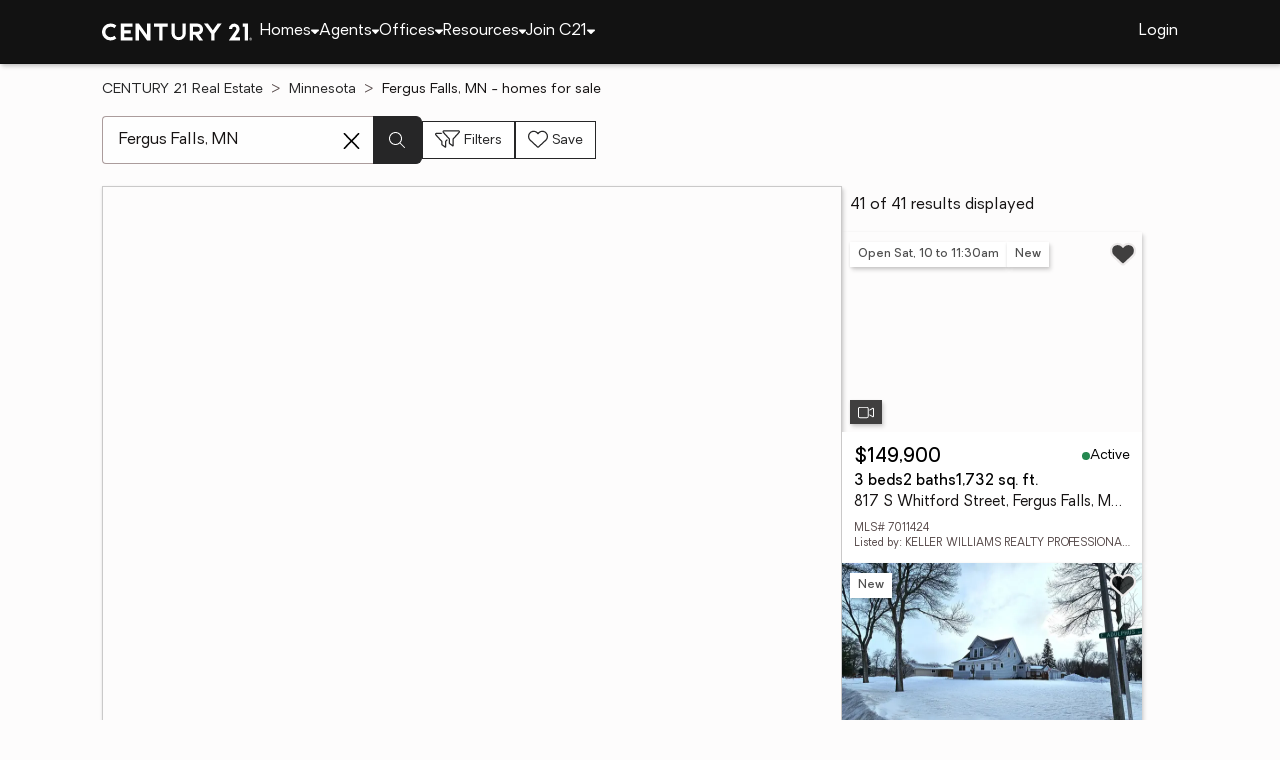

--- FILE ---
content_type: text/html
request_url: https://www.century21.com/homes/list/city/mn/fergus-falls
body_size: 17249
content:
<!-- Generated at [2026-01-23T09:13:33.577Z] -->
<!-- Url [https://www.century21.com/homes/list/city/mn/fergus-falls] -->
<html lang="en"><head>
        <meta charset="UTF-8">
        <meta name="viewport" content="width=device-width, initial-scale=1.0">
        <style type="text/css">:root, :host {
  --fa-font-solid: normal 900 1em/1 "Font Awesome 6 Free";
  --fa-font-regular: normal 400 1em/1 "Font Awesome 6 Free";
  --fa-font-light: normal 300 1em/1 "Font Awesome 6 Pro";
  --fa-font-thin: normal 100 1em/1 "Font Awesome 6 Pro";
  --fa-font-duotone: normal 900 1em/1 "Font Awesome 6 Duotone";
  --fa-font-brands: normal 400 1em/1 "Font Awesome 6 Brands";
  --fa-font-sharp-solid: normal 900 1em/1 "Font Awesome 6 Sharp";
  --fa-font-sharp-regular: normal 400 1em/1 "Font Awesome 6 Sharp";
  --fa-font-sharp-light: normal 300 1em/1 "Font Awesome 6 Sharp";
  --fa-font-sharp-thin: normal 100 1em/1 "Font Awesome 6 Sharp";
  --fa-font-sharp-duotone-solid: normal 900 1em/1 "Font Awesome 6 Sharp Duotone";
}

svg:not(:root).svg-inline--fa, svg:not(:host).svg-inline--fa {
  overflow: visible;
  box-sizing: content-box;
}

.svg-inline--fa {
  display: var(--fa-display, inline-block);
  height: 1em;
  overflow: visible;
  vertical-align: -0.125em;
}
.svg-inline--fa.fa-2xs {
  vertical-align: 0.1em;
}
.svg-inline--fa.fa-xs {
  vertical-align: 0em;
}
.svg-inline--fa.fa-sm {
  vertical-align: -0.0714285705em;
}
.svg-inline--fa.fa-lg {
  vertical-align: -0.2em;
}
.svg-inline--fa.fa-xl {
  vertical-align: -0.25em;
}
.svg-inline--fa.fa-2xl {
  vertical-align: -0.3125em;
}
.svg-inline--fa.fa-pull-left {
  margin-right: var(--fa-pull-margin, 0.3em);
  width: auto;
}
.svg-inline--fa.fa-pull-right {
  margin-left: var(--fa-pull-margin, 0.3em);
  width: auto;
}
.svg-inline--fa.fa-li {
  width: var(--fa-li-width, 2em);
  top: 0.25em;
}
.svg-inline--fa.fa-fw {
  width: var(--fa-fw-width, 1.25em);
}

.fa-layers svg.svg-inline--fa {
  bottom: 0;
  left: 0;
  margin: auto;
  position: absolute;
  right: 0;
  top: 0;
}

.fa-layers-counter, .fa-layers-text {
  display: inline-block;
  position: absolute;
  text-align: center;
}

.fa-layers {
  display: inline-block;
  height: 1em;
  position: relative;
  text-align: center;
  vertical-align: -0.125em;
  width: 1em;
}
.fa-layers svg.svg-inline--fa {
  transform-origin: center center;
}

.fa-layers-text {
  left: 50%;
  top: 50%;
  transform: translate(-50%, -50%);
  transform-origin: center center;
}

.fa-layers-counter {
  background-color: var(--fa-counter-background-color, #ff253a);
  border-radius: var(--fa-counter-border-radius, 1em);
  box-sizing: border-box;
  color: var(--fa-inverse, #fff);
  line-height: var(--fa-counter-line-height, 1);
  max-width: var(--fa-counter-max-width, 5em);
  min-width: var(--fa-counter-min-width, 1.5em);
  overflow: hidden;
  padding: var(--fa-counter-padding, 0.25em 0.5em);
  right: var(--fa-right, 0);
  text-overflow: ellipsis;
  top: var(--fa-top, 0);
  transform: scale(var(--fa-counter-scale, 0.25));
  transform-origin: top right;
}

.fa-layers-bottom-right {
  bottom: var(--fa-bottom, 0);
  right: var(--fa-right, 0);
  top: auto;
  transform: scale(var(--fa-layers-scale, 0.25));
  transform-origin: bottom right;
}

.fa-layers-bottom-left {
  bottom: var(--fa-bottom, 0);
  left: var(--fa-left, 0);
  right: auto;
  top: auto;
  transform: scale(var(--fa-layers-scale, 0.25));
  transform-origin: bottom left;
}

.fa-layers-top-right {
  top: var(--fa-top, 0);
  right: var(--fa-right, 0);
  transform: scale(var(--fa-layers-scale, 0.25));
  transform-origin: top right;
}

.fa-layers-top-left {
  left: var(--fa-left, 0);
  right: auto;
  top: var(--fa-top, 0);
  transform: scale(var(--fa-layers-scale, 0.25));
  transform-origin: top left;
}

.fa-1x {
  font-size: 1em;
}

.fa-2x {
  font-size: 2em;
}

.fa-3x {
  font-size: 3em;
}

.fa-4x {
  font-size: 4em;
}

.fa-5x {
  font-size: 5em;
}

.fa-6x {
  font-size: 6em;
}

.fa-7x {
  font-size: 7em;
}

.fa-8x {
  font-size: 8em;
}

.fa-9x {
  font-size: 9em;
}

.fa-10x {
  font-size: 10em;
}

.fa-2xs {
  font-size: 0.625em;
  line-height: 0.1em;
  vertical-align: 0.225em;
}

.fa-xs {
  font-size: 0.75em;
  line-height: 0.0833333337em;
  vertical-align: 0.125em;
}

.fa-sm {
  font-size: 0.875em;
  line-height: 0.0714285718em;
  vertical-align: 0.0535714295em;
}

.fa-lg {
  font-size: 1.25em;
  line-height: 0.05em;
  vertical-align: -0.075em;
}

.fa-xl {
  font-size: 1.5em;
  line-height: 0.0416666682em;
  vertical-align: -0.125em;
}

.fa-2xl {
  font-size: 2em;
  line-height: 0.03125em;
  vertical-align: -0.1875em;
}

.fa-fw {
  text-align: center;
  width: 1.25em;
}

.fa-ul {
  list-style-type: none;
  margin-left: var(--fa-li-margin, 2.5em);
  padding-left: 0;
}
.fa-ul > li {
  position: relative;
}

.fa-li {
  left: calc(-1 * var(--fa-li-width, 2em));
  position: absolute;
  text-align: center;
  width: var(--fa-li-width, 2em);
  line-height: inherit;
}

.fa-border {
  border-color: var(--fa-border-color, #eee);
  border-radius: var(--fa-border-radius, 0.1em);
  border-style: var(--fa-border-style, solid);
  border-width: var(--fa-border-width, 0.08em);
  padding: var(--fa-border-padding, 0.2em 0.25em 0.15em);
}

.fa-pull-left {
  float: left;
  margin-right: var(--fa-pull-margin, 0.3em);
}

.fa-pull-right {
  float: right;
  margin-left: var(--fa-pull-margin, 0.3em);
}

.fa-beat {
  animation-name: fa-beat;
  animation-delay: var(--fa-animation-delay, 0s);
  animation-direction: var(--fa-animation-direction, normal);
  animation-duration: var(--fa-animation-duration, 1s);
  animation-iteration-count: var(--fa-animation-iteration-count, infinite);
  animation-timing-function: var(--fa-animation-timing, ease-in-out);
}

.fa-bounce {
  animation-name: fa-bounce;
  animation-delay: var(--fa-animation-delay, 0s);
  animation-direction: var(--fa-animation-direction, normal);
  animation-duration: var(--fa-animation-duration, 1s);
  animation-iteration-count: var(--fa-animation-iteration-count, infinite);
  animation-timing-function: var(--fa-animation-timing, cubic-bezier(0.28, 0.84, 0.42, 1));
}

.fa-fade {
  animation-name: fa-fade;
  animation-delay: var(--fa-animation-delay, 0s);
  animation-direction: var(--fa-animation-direction, normal);
  animation-duration: var(--fa-animation-duration, 1s);
  animation-iteration-count: var(--fa-animation-iteration-count, infinite);
  animation-timing-function: var(--fa-animation-timing, cubic-bezier(0.4, 0, 0.6, 1));
}

.fa-beat-fade {
  animation-name: fa-beat-fade;
  animation-delay: var(--fa-animation-delay, 0s);
  animation-direction: var(--fa-animation-direction, normal);
  animation-duration: var(--fa-animation-duration, 1s);
  animation-iteration-count: var(--fa-animation-iteration-count, infinite);
  animation-timing-function: var(--fa-animation-timing, cubic-bezier(0.4, 0, 0.6, 1));
}

.fa-flip {
  animation-name: fa-flip;
  animation-delay: var(--fa-animation-delay, 0s);
  animation-direction: var(--fa-animation-direction, normal);
  animation-duration: var(--fa-animation-duration, 1s);
  animation-iteration-count: var(--fa-animation-iteration-count, infinite);
  animation-timing-function: var(--fa-animation-timing, ease-in-out);
}

.fa-shake {
  animation-name: fa-shake;
  animation-delay: var(--fa-animation-delay, 0s);
  animation-direction: var(--fa-animation-direction, normal);
  animation-duration: var(--fa-animation-duration, 1s);
  animation-iteration-count: var(--fa-animation-iteration-count, infinite);
  animation-timing-function: var(--fa-animation-timing, linear);
}

.fa-spin {
  animation-name: fa-spin;
  animation-delay: var(--fa-animation-delay, 0s);
  animation-direction: var(--fa-animation-direction, normal);
  animation-duration: var(--fa-animation-duration, 2s);
  animation-iteration-count: var(--fa-animation-iteration-count, infinite);
  animation-timing-function: var(--fa-animation-timing, linear);
}

.fa-spin-reverse {
  --fa-animation-direction: reverse;
}

.fa-pulse,
.fa-spin-pulse {
  animation-name: fa-spin;
  animation-direction: var(--fa-animation-direction, normal);
  animation-duration: var(--fa-animation-duration, 1s);
  animation-iteration-count: var(--fa-animation-iteration-count, infinite);
  animation-timing-function: var(--fa-animation-timing, steps(8));
}

@media (prefers-reduced-motion: reduce) {
  .fa-beat,
.fa-bounce,
.fa-fade,
.fa-beat-fade,
.fa-flip,
.fa-pulse,
.fa-shake,
.fa-spin,
.fa-spin-pulse {
    animation-delay: -1ms;
    animation-duration: 1ms;
    animation-iteration-count: 1;
    transition-delay: 0s;
    transition-duration: 0s;
  }
}
@keyframes fa-beat {
  0%, 90% {
    transform: scale(1);
  }
  45% {
    transform: scale(var(--fa-beat-scale, 1.25));
  }
}
@keyframes fa-bounce {
  0% {
    transform: scale(1, 1) translateY(0);
  }
  10% {
    transform: scale(var(--fa-bounce-start-scale-x, 1.1), var(--fa-bounce-start-scale-y, 0.9)) translateY(0);
  }
  30% {
    transform: scale(var(--fa-bounce-jump-scale-x, 0.9), var(--fa-bounce-jump-scale-y, 1.1)) translateY(var(--fa-bounce-height, -0.5em));
  }
  50% {
    transform: scale(var(--fa-bounce-land-scale-x, 1.05), var(--fa-bounce-land-scale-y, 0.95)) translateY(0);
  }
  57% {
    transform: scale(1, 1) translateY(var(--fa-bounce-rebound, -0.125em));
  }
  64% {
    transform: scale(1, 1) translateY(0);
  }
  100% {
    transform: scale(1, 1) translateY(0);
  }
}
@keyframes fa-fade {
  50% {
    opacity: var(--fa-fade-opacity, 0.4);
  }
}
@keyframes fa-beat-fade {
  0%, 100% {
    opacity: var(--fa-beat-fade-opacity, 0.4);
    transform: scale(1);
  }
  50% {
    opacity: 1;
    transform: scale(var(--fa-beat-fade-scale, 1.125));
  }
}
@keyframes fa-flip {
  50% {
    transform: rotate3d(var(--fa-flip-x, 0), var(--fa-flip-y, 1), var(--fa-flip-z, 0), var(--fa-flip-angle, -180deg));
  }
}
@keyframes fa-shake {
  0% {
    transform: rotate(-15deg);
  }
  4% {
    transform: rotate(15deg);
  }
  8%, 24% {
    transform: rotate(-18deg);
  }
  12%, 28% {
    transform: rotate(18deg);
  }
  16% {
    transform: rotate(-22deg);
  }
  20% {
    transform: rotate(22deg);
  }
  32% {
    transform: rotate(-12deg);
  }
  36% {
    transform: rotate(12deg);
  }
  40%, 100% {
    transform: rotate(0deg);
  }
}
@keyframes fa-spin {
  0% {
    transform: rotate(0deg);
  }
  100% {
    transform: rotate(360deg);
  }
}
.fa-rotate-90 {
  transform: rotate(90deg);
}

.fa-rotate-180 {
  transform: rotate(180deg);
}

.fa-rotate-270 {
  transform: rotate(270deg);
}

.fa-flip-horizontal {
  transform: scale(-1, 1);
}

.fa-flip-vertical {
  transform: scale(1, -1);
}

.fa-flip-both,
.fa-flip-horizontal.fa-flip-vertical {
  transform: scale(-1, -1);
}

.fa-rotate-by {
  transform: rotate(var(--fa-rotate-angle, 0));
}

.fa-stack {
  display: inline-block;
  vertical-align: middle;
  height: 2em;
  position: relative;
  width: 2.5em;
}

.fa-stack-1x,
.fa-stack-2x {
  bottom: 0;
  left: 0;
  margin: auto;
  position: absolute;
  right: 0;
  top: 0;
  z-index: var(--fa-stack-z-index, auto);
}

.svg-inline--fa.fa-stack-1x {
  height: 1em;
  width: 1.25em;
}
.svg-inline--fa.fa-stack-2x {
  height: 2em;
  width: 2.5em;
}

.fa-inverse {
  color: var(--fa-inverse, #fff);
}

.sr-only,
.fa-sr-only {
  position: absolute;
  width: 1px;
  height: 1px;
  padding: 0;
  margin: -1px;
  overflow: hidden;
  clip: rect(0, 0, 0, 0);
  white-space: nowrap;
  border-width: 0;
}

.sr-only-focusable:not(:focus),
.fa-sr-only-focusable:not(:focus) {
  position: absolute;
  width: 1px;
  height: 1px;
  padding: 0;
  margin: -1px;
  overflow: hidden;
  clip: rect(0, 0, 0, 0);
  white-space: nowrap;
  border-width: 0;
}

.svg-inline--fa .fa-primary {
  fill: var(--fa-primary-color, currentColor);
  opacity: var(--fa-primary-opacity, 1);
}

.svg-inline--fa .fa-secondary {
  fill: var(--fa-secondary-color, currentColor);
  opacity: var(--fa-secondary-opacity, 0.4);
}

.svg-inline--fa.fa-swap-opacity .fa-primary {
  opacity: var(--fa-secondary-opacity, 0.4);
}

.svg-inline--fa.fa-swap-opacity .fa-secondary {
  opacity: var(--fa-primary-opacity, 1);
}

.svg-inline--fa mask .fa-primary,
.svg-inline--fa mask .fa-secondary {
  fill: black;
}

.fad.fa-inverse,
.fa-duotone.fa-inverse {
  color: var(--fa-inverse, #fff);
}</style><link rel="icon" type="image/svg+xml" href="/favicon/C21-favicon.ico">
        <link rel="preconnect" href="https://images.cloud.realogyprod.com">
        <link rel="preconnect" href="https://maps.googleapis.com">
        <title>Fergus Falls, MN Homes for Sale | The Joy of Home with CENTURY21</title>
      
      
      
      
      
      
      
      
      <link rel="stylesheet" crossorigin="" href="/assets/COMMON-D4RHix-J.css">
      <link rel="stylesheet" crossorigin="" href="/assets/SERVICES-DjqvQNYC.css">
      <link rel="stylesheet" crossorigin="" href="/assets/index-BvS0ET0z.css">
    <style id="any-fonts">
        @font-face { font-family: 'Light'; src: url(/fonts/Oakes/lt.woff2); }
        @font-face { font-family: 'Regular'; src: url(/fonts/Oakes/reg.woff2); }
        @font-face { font-family: 'Medium'; src: url(/fonts/Oakes/med.woff2); }
        @font-face { font-family: 'Bold'; src: url(/fonts/Oakes/bold.woff2); }
    </style><link rel="canonical" href="https://www.century21.com/homes/list/city/mn/fergus-falls" data-react-helmet="true"><meta name="twitter:url:landing_url" content="https://www.century21.com/homes/list/city/mn/fergus-falls" data-react-helmet="true"><meta property="og:url" content="https://www.century21.com/homes/list/city/mn/fergus-falls" data-react-helmet="true"><meta charset="utf-8" data-react-helmet="true"><meta property="og:type" content="website" data-react-helmet="true"><meta name="format-detection" content="telephone=no" data-react-helmet="true"><meta name="theme-color" content="#252526" data-react-helmet="true"><meta name="viewport" content="width=device-width" data-react-helmet="true"><meta name="twitter:title" content="Fergus Falls, MN Homes for Sale | The Joy of Home with CENTURY21" data-react-helmet="true"><meta property="og:title" content="Fergus Falls, MN Homes for Sale | The Joy of Home with CENTURY21" data-react-helmet="true"><meta name="description" content="With 41 Fergus Falls, MN homes for Sale on CENTURY 21, refine listings by price and features to find the brighter side of real estate." data-react-helmet="true"><meta name="twitter:description" content="With 41 Fergus Falls, MN homes for Sale on CENTURY 21, refine listings by price and features to find the brighter side of real estate." data-react-helmet="true"><meta property="og:description" content="With 41 Fergus Falls, MN homes for Sale on CENTURY 21, refine listings by price and features to find the brighter side of real estate." data-react-helmet="true"><script type="application/ld+json" data-react-helmet="true">{"@context":"https://schema.org","@graph":[{"@type":"CollectionPage","url":"https://www.century21.com/homes/list/city/mn/fergus-falls","name":"Fergus Falls, MN homes for sale - Real Estate for Sale in Fergus Falls, MN - CENTURY 21 Real Estate","contentLocation":{"@type":"Place","name":"Fergus Falls, MN"},"isPartOf":{"@type":"WebPage","url":"https://www.century21.com/homes/list/city/mn/fergus-falls","isPartOf":{"@type":"WebSite","url":"https://www.century21.com","publisher":{"@type":"Organization","url":"https://www.century21.com","name":"CENTURY 21 Real Estate","logo":{"@type":"ImageObject","url":"https://www.century21.com/images/global/c21-home-logo-white.svg"},"address":{"@type":"PostalAddress","streetAddress":"175 Park Ave","addressLocality":"Madison","addressRegion":"NJ","postalCode":"07940","addressCountry":"US"},"sameAs":[],"parentOrganization":{"@type":"Corporation","url":"https://www.anywhere.re","tickerSymbol":"HOUS","legalName":"Anywhere Real Estate Services Group LLC","address":{"@type":"PostalAddress","streetAddress":"175 Park Ave","addressLocality":"Madison","addressRegion":"NJ","postalCode":"07940","addressCountry":"US"},"@id":"https://www.anywhere.re/our-company/","name":"Anywhere Real Estate"}}}},"mainEntity":{"@type":"ItemList","numberOfItems":41,"itemListElement":[{"@type":["RealEstateListing","Product"],"url":"https://www.century21.com/homes/list/city/mn/fergus-falls","name":"817 S Whitford Street - A trusted home listing for sale in Fergus Falls, MN featured on CENTURY 21","description":"Presented on CENTURY 21, this SFR in Fergus Falls, MN brings together trusted guidance, modern tools, and the wonders of homeownership in one inviting space. ","datePosted":"Not available","image":"https://images-listings.century21.com/ND_FMAAR/70/11/42/4/_P/7011424_P00.jpg","offers":{"@type":"Offer","price":149900,"priceCurrency":"USD","availability":"https://schema.org/InStock","url":"https://www.century21.com/homes/list/city/mn/fergus-falls","name":"817 S Whitford Street - A trusted home listing for sale in Fergus Falls, MN featured on CENTURY 21","description":"Presented on CENTURY 21, this SFR in Fergus Falls, MN brings together trusted guidance, modern tools, and the wonders of homeownership in one inviting space. "},"mainEntity":{"@type":"SingleFamilyResidence","address":{"@type":"PostalAddress","streetAddress":"817 S Whitford Street","addressLocality":"Fergus Falls","addressRegion":"MN","postalCode":"56537","addressCountry":"US"},"geo":{"@type":"GeoCoordinates","latitude":46.275509,"longitude":-96.070146},"numberOfBathroomsTotal":2,"numberOfBedrooms":3,"floorSize":{"@type":"QuantitativeValue","value":1732,"unitCode":"sq. ft."}},"position":1,"subjectOf":{"@type":"Event","name":"Open house Saturday, 10 to 11:30am at 817 S Whitford Street, Fergus Falls, MN 56537","description":"To see this property in person, visit the Open house Saturday, 10 to 11:30am for 817 S Whitford Street, Fergus Falls, MN 56537.","startDate":"2026-01-24T10:00:00.000Z","url":"https://www.century21.com/homes/list/city/mn/fergus-falls","eventAttendanceMode":"https://schema.org/OfflineEventAttendanceMode","eventStatus":"https://schema.org/EventScheduled","location":{"@type":"Place","name":"817 S Whitford Street, Fergus Falls, MN 56537","address":{"@type":"PostalAddress","streetAddress":"817 S Whitford Street","addressLocality":"Fergus Falls","addressRegion":"MN","postalCode":"56537"},"geo":{"@type":"GeoCoordinates","latitude":46.275509,"longitude":-96.070146}},"offers":{"@type":"Offer","price":149900,"priceCurrency":"USD","url":"https://www.century21.com/homes/list/city/mn/fergus-falls"},"organizer":{"@type":"Person","name":"ALEXANDER KOEP"}}},{"@type":["RealEstateListing","Product"],"url":"https://www.century21.com/homes/list/city/mn/fergus-falls","name":"702 E Adolphus Avenue - A trusted home listing for sale in Fergus Falls, MN featured on CENTURY 21","description":"Presented on CENTURY 21, this SFR in Fergus Falls, MN brings together trusted guidance, modern tools, and the wonders of homeownership in one inviting space. ","datePosted":"Not available","image":"https://images-listings.century21.com/ND_FMAAR/70/10/07/2/_P/7010072_P00.jpg","offers":{"@type":"Offer","price":243777,"priceCurrency":"USD","availability":"https://schema.org/InStock","url":"https://www.century21.com/homes/list/city/mn/fergus-falls","name":"702 E Adolphus Avenue - A trusted home listing for sale in Fergus Falls, MN featured on CENTURY 21","description":"Presented on CENTURY 21, this SFR in Fergus Falls, MN brings together trusted guidance, modern tools, and the wonders of homeownership in one inviting space. "},"mainEntity":{"@type":"SingleFamilyResidence","address":{"@type":"PostalAddress","streetAddress":"702 E Adolphus Avenue","addressLocality":"Fergus Falls","addressRegion":"MN","postalCode":"56537","addressCountry":"US"},"geo":{"@type":"GeoCoordinates","latitude":46.270776,"longitude":-96.063181},"numberOfBathroomsTotal":2,"numberOfBedrooms":4,"floorSize":{"@type":"QuantitativeValue","value":2211,"unitCode":"sq. ft."}},"position":2},{"@type":["RealEstateListing","Product"],"url":"https://www.century21.com/homes/list/city/mn/fergus-falls","name":"424 W Birch Avenue - A trusted home listing for sale in Fergus Falls, MN featured on CENTURY 21","description":"Presented on CENTURY 21, this MFR in Fergus Falls, MN brings together trusted guidance, modern tools, and the wonders of homeownership in one inviting space. ","datePosted":"Not available","image":"https://images-listings.century21.com/ND_FMAAR/70/08/97/7/_P/7008977_P00.jpg","offers":{"@type":"Offer","price":199900,"priceCurrency":"USD","availability":"https://schema.org/InStock","url":"https://www.century21.com/homes/list/city/mn/fergus-falls","name":"424 W Birch Avenue - A trusted home listing for sale in Fergus Falls, MN featured on CENTURY 21","description":"Presented on CENTURY 21, this MFR in Fergus Falls, MN brings together trusted guidance, modern tools, and the wonders of homeownership in one inviting space. "},"mainEntity":{"@type":"SingleFamilyResidence","address":{"@type":"PostalAddress","streetAddress":"424 W Birch Avenue","addressLocality":"Fergus Falls","addressRegion":"MN","postalCode":"56537","addressCountry":"US"},"geo":{"@type":"GeoCoordinates","latitude":46.29185,"longitude":-96.0806},"numberOfBathroomsTotal":2,"numberOfBedrooms":6,"floorSize":{"@type":"QuantitativeValue","value":1352,"unitCode":"sq. ft."}},"position":3},{"@type":["RealEstateListing","Product"],"url":"https://www.century21.com/homes/list/city/mn/fergus-falls","name":"822 W Maple Avenue - A trusted home listing for sale in Fergus Falls, MN featured on CENTURY 21","description":"Presented on CENTURY 21, this MFR in Fergus Falls, MN brings together trusted guidance, modern tools, and the wonders of homeownership in one inviting space. ","datePosted":"Not available","image":"https://images-listings.century21.com/ND_FMAAR/70/08/99/6/_P/7008996_P00.jpg","offers":{"@type":"Offer","price":169900,"priceCurrency":"USD","availability":"https://schema.org/InStock","url":"https://www.century21.com/homes/list/city/mn/fergus-falls","name":"822 W Maple Avenue - A trusted home listing for sale in Fergus Falls, MN featured on CENTURY 21","description":"Presented on CENTURY 21, this MFR in Fergus Falls, MN brings together trusted guidance, modern tools, and the wonders of homeownership in one inviting space. "},"mainEntity":{"@type":"SingleFamilyResidence","address":{"@type":"PostalAddress","streetAddress":"822 W Maple Avenue","addressLocality":"Fergus Falls","addressRegion":"MN","postalCode":"56537","addressCountry":"US"},"geo":{"@type":"GeoCoordinates","latitude":46.28983,"longitude":-96.08957},"numberOfBathroomsTotal":2,"numberOfBedrooms":5,"floorSize":{"@type":"QuantitativeValue","value":1611,"unitCode":"sq. ft."}},"position":4},{"@type":["RealEstateListing","Product"],"url":"https://www.century21.com/homes/list/city/mn/fergus-falls","name":"1110 Water Plant Road - A trusted home listing for sale in Fergus Falls, MN featured on CENTURY 21","description":"Presented on CENTURY 21, this SFR in Fergus Falls, MN brings together trusted guidance, modern tools, and the wonders of homeownership in one inviting space. ","datePosted":"Not available","image":"https://images-listings.century21.com/ND_FMAAR/70/06/54/9/_P/7006549_P00.jpg","offers":{"@type":"Offer","price":389000,"priceCurrency":"USD","availability":"https://schema.org/InStock","url":"https://www.century21.com/homes/list/city/mn/fergus-falls","name":"1110 Water Plant Road - A trusted home listing for sale in Fergus Falls, MN featured on CENTURY 21","description":"Presented on CENTURY 21, this SFR in Fergus Falls, MN brings together trusted guidance, modern tools, and the wonders of homeownership in one inviting space. "},"mainEntity":{"@type":"SingleFamilyResidence","address":{"@type":"PostalAddress","streetAddress":"1110 Water Plant Road","addressLocality":"Fergus Falls","addressRegion":"MN","postalCode":"56537","addressCountry":"US"},"geo":{"@type":"GeoCoordinates","latitude":46.2944997,"longitude":-96.0446117},"numberOfBathroomsTotal":2,"numberOfBedrooms":4,"floorSize":{"@type":"QuantitativeValue","value":2816,"unitCode":"sq. ft."}},"position":5},{"@type":["RealEstateListing","Product"],"url":"https://www.century21.com/homes/list/city/mn/fergus-falls","name":"926 N Aurdal Avenue - A trusted home listing for sale in Fergus Falls, MN featured on CENTURY 21","description":"Presented on CENTURY 21, this SFR in Fergus Falls, MN brings together trusted guidance, modern tools, and the wonders of homeownership in one inviting space. ","datePosted":"Not available","image":"https://images-listings.century21.com/ND_FMAAR/70/03/32/3/_P/7003323_P00.jpg","offers":{"@type":"Offer","price":249900,"priceCurrency":"USD","availability":"https://schema.org/InStock","url":"https://www.century21.com/homes/list/city/mn/fergus-falls","name":"926 N Aurdal Avenue - A trusted home listing for sale in Fergus Falls, MN featured on CENTURY 21","description":"Presented on CENTURY 21, this SFR in Fergus Falls, MN brings together trusted guidance, modern tools, and the wonders of homeownership in one inviting space. "},"mainEntity":{"@type":"SingleFamilyResidence","address":{"@type":"PostalAddress","streetAddress":"926 N Aurdal Avenue","addressLocality":"Fergus Falls","addressRegion":"MN","postalCode":"56537","addressCountry":"US"},"geo":{"@type":"GeoCoordinates","latitude":46.29288,"longitude":-96.06683},"numberOfBathroomsTotal":2,"numberOfBedrooms":3,"floorSize":{"@type":"QuantitativeValue","value":1824,"unitCode":"sq. ft."}},"position":6},{"@type":["RealEstateListing","Product"],"url":"https://www.century21.com/homes/list/city/mn/fergus-falls","name":"1503 Opperman Bay Court - A trusted home listing for sale in Fergus Falls, MN featured on CENTURY 21","description":"Presented on CENTURY 21, this SFR in Fergus Falls, MN brings together trusted guidance, modern tools, and the wonders of homeownership in one inviting space. ","datePosted":"Not available","image":"https://images-listings.century21.com/NSMLS/70/03/13/0/_P/7003130_P00.jpg","offers":{"@type":"Offer","price":439000,"priceCurrency":"USD","availability":"https://schema.org/InStock","url":"https://www.century21.com/homes/list/city/mn/fergus-falls","name":"1503 Opperman Bay Court - A trusted home listing for sale in Fergus Falls, MN featured on CENTURY 21","description":"Presented on CENTURY 21, this SFR in Fergus Falls, MN brings together trusted guidance, modern tools, and the wonders of homeownership in one inviting space. "},"mainEntity":{"@type":"SingleFamilyResidence","address":{"@type":"PostalAddress","streetAddress":"1503 Opperman Bay Court","addressLocality":"Fergus Falls","addressRegion":"MN","postalCode":"56537","addressCountry":"US"},"geo":{"@type":"GeoCoordinates","latitude":46.29903,"longitude":-96.06734},"numberOfBathroomsTotal":2,"numberOfBedrooms":3,"floorSize":{"@type":"QuantitativeValue","value":1406,"unitCode":"sq. ft."}},"position":7},{"@type":["RealEstateListing","Product"],"url":"https://www.century21.com/homes/list/city/mn/fergus-falls","name":"1121 Village Circle - A trusted home listing for sale in Fergus Falls, MN featured on CENTURY 21","description":"Presented on CENTURY 21, this LAND in Fergus Falls, MN brings together trusted guidance, modern tools, and the wonders of homeownership in one inviting space. ","datePosted":"Not available","image":"https://images-listings.century21.com/ND_FMAAR/70/03/92/5/_P/7003925_P00.jpg","offers":{"@type":"Offer","price":157900,"priceCurrency":"USD","availability":"https://schema.org/InStock","url":"https://www.century21.com/homes/list/city/mn/fergus-falls","name":"1121 Village Circle - A trusted home listing for sale in Fergus Falls, MN featured on CENTURY 21","description":"Presented on CENTURY 21, this LAND in Fergus Falls, MN brings together trusted guidance, modern tools, and the wonders of homeownership in one inviting space. "},"mainEntity":{"@type":"SingleFamilyResidence","address":{"@type":"PostalAddress","streetAddress":"1121 Village Circle","addressLocality":"Fergus Falls","addressRegion":"MN","postalCode":"56537","addressCountry":"US"},"geo":{"@type":"GeoCoordinates","latitude":46.294635,"longitude":-96.115752},"numberOfBathroomsTotal":null,"numberOfBedrooms":0,"floorSize":{"@type":"QuantitativeValue","value":null,"unitCode":"sq. ft."}},"position":8},{"@type":["RealEstateListing","Product"],"url":"https://www.century21.com/homes/list/city/mn/fergus-falls","name":"1027 Friberg Avenue - A trusted home listing for sale in Fergus Falls, MN featured on CENTURY 21","description":"Presented on CENTURY 21, this SFR in Fergus Falls, MN brings together trusted guidance, modern tools, and the wonders of homeownership in one inviting space. ","datePosted":"Not available","image":"https://images-listings.century21.com/ND_FMAAR/68/26/42/4/_P/6826424_P00.jpg","offers":{"@type":"Offer","price":195000,"priceCurrency":"USD","availability":"https://schema.org/InStock","url":"https://www.century21.com/homes/list/city/mn/fergus-falls","name":"1027 Friberg Avenue - A trusted home listing for sale in Fergus Falls, MN featured on CENTURY 21","description":"Presented on CENTURY 21, this SFR in Fergus Falls, MN brings together trusted guidance, modern tools, and the wonders of homeownership in one inviting space. "},"mainEntity":{"@type":"SingleFamilyResidence","address":{"@type":"PostalAddress","streetAddress":"1027 Friberg Avenue","addressLocality":"Fergus Falls","addressRegion":"MN","postalCode":"56537","addressCountry":"US"},"geo":{"@type":"GeoCoordinates","latitude":46.2936984,"longitude":-96.0617113},"numberOfBathroomsTotal":3,"numberOfBedrooms":3,"floorSize":{"@type":"QuantitativeValue","value":2633,"unitCode":"sq. ft."}},"position":9},{"@type":["RealEstateListing","Product"],"url":"https://www.century21.com/homes/list/city/mn/fergus-falls","name":"1419 Park Street - A trusted home listing for sale in Fergus Falls, MN featured on CENTURY 21","description":"Presented on CENTURY 21, this SFR in Fergus Falls, MN brings together trusted guidance, modern tools, and the wonders of homeownership in one inviting space. ","datePosted":"Not available","image":"https://images-listings.century21.com/ND_FMAAR/68/25/19/1/_P/6825191_P00.jpg","offers":{"@type":"Offer","price":395000,"priceCurrency":"USD","availability":"https://schema.org/InStock","url":"https://www.century21.com/homes/list/city/mn/fergus-falls","name":"1419 Park Street - A trusted home listing for sale in Fergus Falls, MN featured on CENTURY 21","description":"Presented on CENTURY 21, this SFR in Fergus Falls, MN brings together trusted guidance, modern tools, and the wonders of homeownership in one inviting space. "},"mainEntity":{"@type":"SingleFamilyResidence","address":{"@type":"PostalAddress","streetAddress":"1419 Park Street","addressLocality":"Fergus Falls","addressRegion":"MN","postalCode":"56537","addressCountry":"US"},"geo":{"@type":"GeoCoordinates","latitude":46.29834,"longitude":-96.076608},"numberOfBathroomsTotal":2,"numberOfBedrooms":2,"floorSize":{"@type":"QuantitativeValue","value":1634,"unitCode":"sq. ft."}},"position":10},{"@type":["RealEstateListing","Product"],"url":"https://www.century21.com/homes/list/city/mn/fergus-falls","name":"219 W Bancroft Avenue - A trusted home listing for sale in Fergus Falls, MN featured on CENTURY 21","description":"Presented on CENTURY 21, this SFR in Fergus Falls, MN brings together trusted guidance, modern tools, and the wonders of homeownership in one inviting space. ","datePosted":"Not available","image":"https://images-listings.century21.com/NSMLS/68/24/54/7/_P/6824547_P00.jpg","offers":{"@type":"Offer","price":125000,"priceCurrency":"USD","availability":"https://schema.org/InStock","url":"https://www.century21.com/homes/list/city/mn/fergus-falls","name":"219 W Bancroft Avenue - A trusted home listing for sale in Fergus Falls, MN featured on CENTURY 21","description":"Presented on CENTURY 21, this SFR in Fergus Falls, MN brings together trusted guidance, modern tools, and the wonders of homeownership in one inviting space. "},"mainEntity":{"@type":"SingleFamilyResidence","address":{"@type":"PostalAddress","streetAddress":"219 W Bancroft Avenue","addressLocality":"Fergus Falls","addressRegion":"MN","postalCode":"56537","addressCountry":"US"},"geo":{"@type":"GeoCoordinates","latitude":46.2748952,"longitude":-96.0771022},"numberOfBathroomsTotal":1,"numberOfBedrooms":2,"floorSize":{"@type":"QuantitativeValue","value":1018,"unitCode":"sq. ft."}},"position":11},{"@type":["RealEstateListing","Product"],"url":"https://www.century21.com/homes/list/city/mn/fergus-falls","name":"314 E Vernon Avenue - A trusted home listing for sale in Fergus Falls, MN featured on CENTURY 21","description":"Presented on CENTURY 21, this SFR in Fergus Falls, MN brings together trusted guidance, modern tools, and the wonders of homeownership in one inviting space. ","datePosted":"Not available","image":"https://images-listings.century21.com/ND_FMAAR/68/20/94/3/_P/6820943_P00.jpg","offers":{"@type":"Offer","price":144900,"priceCurrency":"USD","availability":"https://schema.org/InStock","url":"https://www.century21.com/homes/list/city/mn/fergus-falls","name":"314 E Vernon Avenue - A trusted home listing for sale in Fergus Falls, MN featured on CENTURY 21","description":"Presented on CENTURY 21, this SFR in Fergus Falls, MN brings together trusted guidance, modern tools, and the wonders of homeownership in one inviting space. "},"mainEntity":{"@type":"SingleFamilyResidence","address":{"@type":"PostalAddress","streetAddress":"314 E Vernon Avenue","addressLocality":"Fergus Falls","addressRegion":"MN","postalCode":"56537","addressCountry":"US"},"geo":{"@type":"GeoCoordinates","latitude":46.2779992,"longitude":-96.0697781},"numberOfBathroomsTotal":2,"numberOfBedrooms":3,"floorSize":{"@type":"QuantitativeValue","value":2316,"unitCode":"sq. ft."}},"position":12},{"@type":["RealEstateListing","Product"],"url":"https://www.century21.com/homes/list/city/mn/fergus-falls","name":"505 Northern Avenue - A trusted home listing for sale in Fergus Falls, MN featured on CENTURY 21","description":"Presented on CENTURY 21, this SFR in Fergus Falls, MN brings together trusted guidance, modern tools, and the wonders of homeownership in one inviting space. ","datePosted":"Not available","image":"https://images-listings.century21.com/ND_FMAAR/68/12/92/9/_P/6812929_P00.jpg","offers":{"@type":"Offer","price":259900,"priceCurrency":"USD","availability":"https://schema.org/InStock","url":"https://www.century21.com/homes/list/city/mn/fergus-falls","name":"505 Northern Avenue - A trusted home listing for sale in Fergus Falls, MN featured on CENTURY 21","description":"Presented on CENTURY 21, this SFR in Fergus Falls, MN brings together trusted guidance, modern tools, and the wonders of homeownership in one inviting space. "},"mainEntity":{"@type":"SingleFamilyResidence","address":{"@type":"PostalAddress","streetAddress":"505 Northern Avenue","addressLocality":"Fergus Falls","addressRegion":"MN","postalCode":"56537","addressCountry":"US"},"geo":{"@type":"GeoCoordinates","latitude":46.2889587,"longitude":-96.069097},"numberOfBathroomsTotal":2,"numberOfBedrooms":3,"floorSize":{"@type":"QuantitativeValue","value":2408,"unitCode":"sq. ft."}},"position":13},{"@type":["RealEstateListing","Product"],"url":"https://www.century21.com/homes/list/city/mn/fergus-falls","name":"635 W Summit Avenue - A trusted home listing for sale in Fergus Falls, MN featured on CENTURY 21","description":"Presented on CENTURY 21, this SFR in Fergus Falls, MN brings together trusted guidance, modern tools, and the wonders of homeownership in one inviting space. ","datePosted":"Not available","image":"https://images-listings.century21.com/ND_FMAAR/68/11/47/2/_P/6811472_P00.jpg","offers":{"@type":"Offer","price":315000,"priceCurrency":"USD","availability":"https://schema.org/InStock","url":"https://www.century21.com/homes/list/city/mn/fergus-falls","name":"635 W Summit Avenue - A trusted home listing for sale in Fergus Falls, MN featured on CENTURY 21","description":"Presented on CENTURY 21, this SFR in Fergus Falls, MN brings together trusted guidance, modern tools, and the wonders of homeownership in one inviting space. "},"mainEntity":{"@type":"SingleFamilyResidence","address":{"@type":"PostalAddress","streetAddress":"635 W Summit Avenue","addressLocality":"Fergus Falls","addressRegion":"MN","postalCode":"56537","addressCountry":"US"},"geo":{"@type":"GeoCoordinates","latitude":46.28524,"longitude":-96.08578},"numberOfBathroomsTotal":2,"numberOfBedrooms":4,"floorSize":{"@type":"QuantitativeValue","value":3136,"unitCode":"sq. ft."}},"position":14},{"@type":["RealEstateListing","Product"],"url":"https://www.century21.com/homes/list/city/mn/fergus-falls","name":"506 W Stanton Avenue - A trusted home listing for sale in Fergus Falls, MN featured on CENTURY 21","description":"Presented on CENTURY 21, this SFR in Fergus Falls, MN brings together trusted guidance, modern tools, and the wonders of homeownership in one inviting space. ","datePosted":"Not available","image":"https://images-listings.century21.com/ND_FMAAR/68/10/79/5/_P/6810795_P00.jpg","offers":{"@type":"Offer","price":164900,"priceCurrency":"USD","availability":"https://schema.org/InStock","url":"https://www.century21.com/homes/list/city/mn/fergus-falls","name":"506 W Stanton Avenue - A trusted home listing for sale in Fergus Falls, MN featured on CENTURY 21","description":"Presented on CENTURY 21, this SFR in Fergus Falls, MN brings together trusted guidance, modern tools, and the wonders of homeownership in one inviting space. "},"mainEntity":{"@type":"SingleFamilyResidence","address":{"@type":"PostalAddress","streetAddress":"506 W Stanton Avenue","addressLocality":"Fergus Falls","addressRegion":"MN","postalCode":"56537","addressCountry":"US"},"geo":{"@type":"GeoCoordinates","latitude":46.28256,"longitude":-96.08277},"numberOfBathroomsTotal":2,"numberOfBedrooms":3,"floorSize":{"@type":"QuantitativeValue","value":1588,"unitCode":"sq. ft."}},"position":15},{"@type":["RealEstateListing","Product"],"url":"https://www.century21.com/homes/list/city/mn/fergus-falls","name":"414 W Maple Avenue - A trusted home listing for sale in Fergus Falls, MN featured on CENTURY 21","description":"Presented on CENTURY 21, this SFR in Fergus Falls, MN brings together trusted guidance, modern tools, and the wonders of homeownership in one inviting space. ","datePosted":"Not available","image":"https://images-listings.century21.com/ND_FMAAR/68/06/11/3/_P/6806113_P00.jpg","offers":{"@type":"Offer","price":109500,"priceCurrency":"USD","availability":"https://schema.org/InStock","url":"https://www.century21.com/homes/list/city/mn/fergus-falls","name":"414 W Maple Avenue - A trusted home listing for sale in Fergus Falls, MN featured on CENTURY 21","description":"Presented on CENTURY 21, this SFR in Fergus Falls, MN brings together trusted guidance, modern tools, and the wonders of homeownership in one inviting space. "},"mainEntity":{"@type":"SingleFamilyResidence","address":{"@type":"PostalAddress","streetAddress":"414 W Maple Avenue","addressLocality":"Fergus Falls","addressRegion":"MN","postalCode":"56537","addressCountry":"US"},"geo":{"@type":"GeoCoordinates","latitude":46.29,"longitude":-96.08031},"numberOfBathroomsTotal":1,"numberOfBedrooms":2,"floorSize":{"@type":"QuantitativeValue","value":1720,"unitCode":"sq. ft."}},"position":16},{"@type":["RealEstateListing","Product"],"url":"https://www.century21.com/homes/list/city/mn/fergus-falls","name":"1208 Somerset Road - A trusted home listing for sale in Fergus Falls, MN featured on CENTURY 21","description":"Presented on CENTURY 21, this SFR in Fergus Falls, MN brings together trusted guidance, modern tools, and the wonders of homeownership in one inviting space. ","datePosted":"Not available","image":"https://images-listings.century21.com/ND_FMAAR/68/04/79/0/_P/6804790_P00.jpg","offers":{"@type":"Offer","price":219900,"priceCurrency":"USD","availability":"https://schema.org/InStock","url":"https://www.century21.com/homes/list/city/mn/fergus-falls","name":"1208 Somerset Road - A trusted home listing for sale in Fergus Falls, MN featured on CENTURY 21","description":"Presented on CENTURY 21, this SFR in Fergus Falls, MN brings together trusted guidance, modern tools, and the wonders of homeownership in one inviting space. "},"mainEntity":{"@type":"SingleFamilyResidence","address":{"@type":"PostalAddress","streetAddress":"1208 Somerset Road","addressLocality":"Fergus Falls","addressRegion":"MN","postalCode":"56537","addressCountry":"US"},"geo":{"@type":"GeoCoordinates","latitude":46.2948495,"longitude":-96.0562322},"numberOfBathroomsTotal":2,"numberOfBedrooms":4,"floorSize":{"@type":"QuantitativeValue","value":2430,"unitCode":"sq. ft."}},"position":17},{"@type":["RealEstateListing","Product"],"url":"https://www.century21.com/homes/list/city/mn/fergus-falls","name":"732 Woodland Loop - A trusted home listing for sale in Fergus Falls, MN featured on CENTURY 21","description":"Presented on CENTURY 21, this SFR in Fergus Falls, MN brings together trusted guidance, modern tools, and the wonders of homeownership in one inviting space. ","datePosted":"Not available","image":"https://images-listings.century21.com/ND_FMAAR/68/04/54/6/_P/6804546_P00.jpg","offers":{"@type":"Offer","price":389900,"priceCurrency":"USD","availability":"https://schema.org/InStock","url":"https://www.century21.com/homes/list/city/mn/fergus-falls","name":"732 Woodland Loop - A trusted home listing for sale in Fergus Falls, MN featured on CENTURY 21","description":"Presented on CENTURY 21, this SFR in Fergus Falls, MN brings together trusted guidance, modern tools, and the wonders of homeownership in one inviting space. "},"mainEntity":{"@type":"SingleFamilyResidence","address":{"@type":"PostalAddress","streetAddress":"732 Woodland Loop","addressLocality":"Fergus Falls","addressRegion":"MN","postalCode":"56537","addressCountry":"US"},"geo":{"@type":"GeoCoordinates","latitude":46.304215,"longitude":-96.061974},"numberOfBathroomsTotal":2,"numberOfBedrooms":4,"floorSize":{"@type":"QuantitativeValue","value":3024,"unitCode":"sq. ft."}},"position":18},{"@type":["RealEstateListing","Product"],"url":"https://www.century21.com/homes/list/city/mn/fergus-falls","name":"829 W 7th Avenue - A trusted home listing for sale in Fergus Falls, MN featured on CENTURY 21","description":"Presented on CENTURY 21, this SFR in Fergus Falls, MN brings together trusted guidance, modern tools, and the wonders of homeownership in one inviting space. ","datePosted":"Not available","image":"https://images-listings.century21.com/ND_FMAAR/68/02/65/6/_P/6802656_P00.jpg","offers":{"@type":"Offer","price":235000,"priceCurrency":"USD","availability":"https://schema.org/InStock","url":"https://www.century21.com/homes/list/city/mn/fergus-falls","name":"829 W 7th Avenue - A trusted home listing for sale in Fergus Falls, MN featured on CENTURY 21","description":"Presented on CENTURY 21, this SFR in Fergus Falls, MN brings together trusted guidance, modern tools, and the wonders of homeownership in one inviting space. "},"mainEntity":{"@type":"SingleFamilyResidence","address":{"@type":"PostalAddress","streetAddress":"829 W 7th Avenue","addressLocality":"Fergus Falls","addressRegion":"MN","postalCode":"56537","addressCountry":"US"},"geo":{"@type":"GeoCoordinates","latitude":46.2904345,"longitude":-96.0902336},"numberOfBathroomsTotal":2,"numberOfBedrooms":4,"floorSize":{"@type":"QuantitativeValue","value":2392,"unitCode":"sq. ft."}},"position":19},{"@type":["RealEstateListing","Product"],"url":"https://www.century21.com/homes/list/city/mn/fergus-falls","name":"409 W Vasa Avenue - A trusted home listing for sale in Fergus Falls, MN featured on CENTURY 21","description":"Presented on CENTURY 21, this SFR in Fergus Falls, MN brings together trusted guidance, modern tools, and the wonders of homeownership in one inviting space. ","datePosted":"Not available","image":"https://images-listings.century21.com/ND_FMAAR/67/92/91/3/_P/6792913_P00.jpg","offers":{"@type":"Offer","price":217000,"priceCurrency":"USD","availability":"https://schema.org/InStock","url":"https://www.century21.com/homes/list/city/mn/fergus-falls","name":"409 W Vasa Avenue - A trusted home listing for sale in Fergus Falls, MN featured on CENTURY 21","description":"Presented on CENTURY 21, this SFR in Fergus Falls, MN brings together trusted guidance, modern tools, and the wonders of homeownership in one inviting space. "},"mainEntity":{"@type":"SingleFamilyResidence","address":{"@type":"PostalAddress","streetAddress":"409 W Vasa Avenue","addressLocality":"Fergus Falls","addressRegion":"MN","postalCode":"56537","addressCountry":"US"},"geo":{"@type":"GeoCoordinates","latitude":46.2769468,"longitude":-96.0803628},"numberOfBathroomsTotal":3,"numberOfBedrooms":4,"floorSize":{"@type":"QuantitativeValue","value":1820,"unitCode":"sq. ft."}},"position":20},{"@type":["RealEstateListing","Product"],"url":"https://www.century21.com/homes/list/city/mn/fergus-falls","name":"1020 Verlin Lane - A trusted home listing for sale in Fergus Falls, MN featured on CENTURY 21","description":"Presented on CENTURY 21, this SFR in Fergus Falls, MN brings together trusted guidance, modern tools, and the wonders of homeownership in one inviting space. ","datePosted":"Not available","image":"https://images-listings.century21.com/ND_FMAAR/68/00/50/6/_P/6800506_P00.jpg","offers":{"@type":"Offer","price":474900,"priceCurrency":"USD","availability":"https://schema.org/InStock","url":"https://www.century21.com/homes/list/city/mn/fergus-falls","name":"1020 Verlin Lane - A trusted home listing for sale in Fergus Falls, MN featured on CENTURY 21","description":"Presented on CENTURY 21, this SFR in Fergus Falls, MN brings together trusted guidance, modern tools, and the wonders of homeownership in one inviting space. "},"mainEntity":{"@type":"SingleFamilyResidence","address":{"@type":"PostalAddress","streetAddress":"1020 Verlin Lane","addressLocality":"Fergus Falls","addressRegion":"MN","postalCode":"56537","addressCountry":"US"},"geo":{"@type":"GeoCoordinates","latitude":46.2717497,"longitude":-96.090278},"numberOfBathroomsTotal":3,"numberOfBedrooms":4,"floorSize":{"@type":"QuantitativeValue","value":3112,"unitCode":"sq. ft."}},"position":21},{"@type":["RealEstateListing","Product"],"url":"https://www.century21.com/homes/list/city/mn/fergus-falls","name":"616 E Adolphus Avenue - A trusted home listing for sale in Fergus Falls, MN featured on CENTURY 21","description":"Presented on CENTURY 21, this SFR in Fergus Falls, MN brings together trusted guidance, modern tools, and the wonders of homeownership in one inviting space. ","datePosted":"Not available","image":"https://images-listings.century21.com/ND_FMAAR/67/99/72/8/_P/6799728_P00.jpg","offers":{"@type":"Offer","price":50000,"priceCurrency":"USD","availability":"https://schema.org/InStock","url":"https://www.century21.com/homes/list/city/mn/fergus-falls","name":"616 E Adolphus Avenue - A trusted home listing for sale in Fergus Falls, MN featured on CENTURY 21","description":"Presented on CENTURY 21, this SFR in Fergus Falls, MN brings together trusted guidance, modern tools, and the wonders of homeownership in one inviting space. "},"mainEntity":{"@type":"SingleFamilyResidence","address":{"@type":"PostalAddress","streetAddress":"616 E Adolphus Avenue","addressLocality":"Fergus Falls","addressRegion":"MN","postalCode":"56537","addressCountry":"US"},"geo":{"@type":"GeoCoordinates","latitude":46.270786,"longitude":-96.064318},"numberOfBathroomsTotal":1,"numberOfBedrooms":2,"floorSize":{"@type":"QuantitativeValue","value":613,"unitCode":"sq. ft."}},"position":22},{"@type":["RealEstateListing","Product"],"url":"https://www.century21.com/homes/list/city/mn/fergus-falls","name":"207 Lana Court - A trusted home listing for sale in Fergus Falls, MN featured on CENTURY 21","description":"Presented on CENTURY 21, this SFR in Fergus Falls, MN brings together trusted guidance, modern tools, and the wonders of homeownership in one inviting space. ","datePosted":"Not available","image":"https://images-listings.century21.com/ND_FMAAR/67/95/64/0/_P/6795640_P00.jpg","offers":{"@type":"Offer","price":252500,"priceCurrency":"USD","availability":"https://schema.org/InStock","url":"https://www.century21.com/homes/list/city/mn/fergus-falls","name":"207 Lana Court - A trusted home listing for sale in Fergus Falls, MN featured on CENTURY 21","description":"Presented on CENTURY 21, this SFR in Fergus Falls, MN brings together trusted guidance, modern tools, and the wonders of homeownership in one inviting space. "},"mainEntity":{"@type":"SingleFamilyResidence","address":{"@type":"PostalAddress","streetAddress":"207 Lana Court","addressLocality":"Fergus Falls","addressRegion":"MN","postalCode":"56537","addressCountry":"US"},"geo":{"@type":"GeoCoordinates","latitude":46.2815943,"longitude":-96.105448},"numberOfBathroomsTotal":1,"numberOfBedrooms":2,"floorSize":{"@type":"QuantitativeValue","value":1124,"unitCode":"sq. ft."}},"position":23},{"@type":["RealEstateListing","Product"],"url":"https://www.century21.com/homes/list/city/mn/fergus-falls","name":"16145 County Highway 116 - A trusted home listing for sale in Fergus Falls, MN featured on CENTURY 21","description":"Presented on CENTURY 21, this SFR in Fergus Falls, MN brings together trusted guidance, modern tools, and the wonders of homeownership in one inviting space. ","datePosted":"Not available","image":"https://images-listings.century21.com/ND_FMAAR/67/87/08/5/_P/6787085_P00.png","offers":{"@type":"Offer","price":239900,"priceCurrency":"USD","availability":"https://schema.org/InStock","url":"https://www.century21.com/homes/list/city/mn/fergus-falls","name":"16145 County Highway 116 - A trusted home listing for sale in Fergus Falls, MN featured on CENTURY 21","description":"Presented on CENTURY 21, this SFR in Fergus Falls, MN brings together trusted guidance, modern tools, and the wonders of homeownership in one inviting space. "},"mainEntity":{"@type":"SingleFamilyResidence","address":{"@type":"PostalAddress","streetAddress":"16145 County Highway 116","addressLocality":"Fergus Falls","addressRegion":"MN","postalCode":"56537","addressCountry":"US"},"geo":{"@type":"GeoCoordinates","latitude":46.3116883,"longitude":-96.1470067},"numberOfBathroomsTotal":2,"numberOfBedrooms":3,"floorSize":{"@type":"QuantitativeValue","value":1536,"unitCode":"sq. ft."}},"position":24},{"@type":["RealEstateListing","Product"],"url":"https://www.century21.com/homes/list/city/mn/fergus-falls","name":"3706 Pebble Hills Dr - A trusted home listing for sale in Fergus Falls, MN featured on CENTURY 21","description":"Presented on CENTURY 21, this SFR in Fergus Falls, MN brings together trusted guidance, modern tools, and the wonders of homeownership in one inviting space. ","datePosted":"Not available","image":"https://images-listings.century21.com/ND_FMAAR/67/65/96/4/_P/6765964_P00.jpg","offers":{"@type":"Offer","price":895000,"priceCurrency":"USD","availability":"https://schema.org/InStock","url":"https://www.century21.com/homes/list/city/mn/fergus-falls","name":"3706 Pebble Hills Dr - A trusted home listing for sale in Fergus Falls, MN featured on CENTURY 21","description":"Presented on CENTURY 21, this SFR in Fergus Falls, MN brings together trusted guidance, modern tools, and the wonders of homeownership in one inviting space. "},"mainEntity":{"@type":"SingleFamilyResidence","address":{"@type":"PostalAddress","streetAddress":"3706 Pebble Hills Dr","addressLocality":"Fergus Falls","addressRegion":"MN","postalCode":"56537","addressCountry":"US"},"geo":{"@type":"GeoCoordinates","latitude":46.244521,"longitude":-96.029131},"numberOfBathroomsTotal":5,"numberOfBedrooms":5,"floorSize":{"@type":"QuantitativeValue","value":7650,"unitCode":"sq. ft."}},"position":25},{"@type":["RealEstateListing","Product"],"url":"https://www.century21.com/homes/list/city/mn/fergus-falls","name":"24135 County Highway 27 - A trusted home listing for sale in Fergus Falls, MN featured on CENTURY 21","description":"Presented on CENTURY 21, this SFR in Fergus Falls, MN brings together trusted guidance, modern tools, and the wonders of homeownership in one inviting space. ","datePosted":"Not available","image":"https://images-listings.century21.com/ND_FMAAR/67/61/31/1/_P/6761311_P00.jpg","offers":{"@type":"Offer","price":1,"priceCurrency":"USD","availability":"https://schema.org/InStock","url":"https://www.century21.com/homes/list/city/mn/fergus-falls","name":"24135 County Highway 27 - A trusted home listing for sale in Fergus Falls, MN featured on CENTURY 21","description":"Presented on CENTURY 21, this SFR in Fergus Falls, MN brings together trusted guidance, modern tools, and the wonders of homeownership in one inviting space. "},"mainEntity":{"@type":"SingleFamilyResidence","address":{"@type":"PostalAddress","streetAddress":"24135 County Highway 27","addressLocality":"Fergus Falls","addressRegion":"MN","postalCode":"56537","addressCountry":"US"},"geo":{"@type":"GeoCoordinates","latitude":46.3134042,"longitude":-96.0713633},"numberOfBathroomsTotal":1,"numberOfBedrooms":3,"floorSize":{"@type":"QuantitativeValue","value":2736,"unitCode":"sq. ft."}},"position":26},{"@type":["RealEstateListing","Product"],"url":"https://www.century21.com/homes/list/city/mn/fergus-falls","name":"1225 E Mount Faith Avenue - A trusted home listing for sale in Fergus Falls, MN featured on CENTURY 21","description":"Presented on CENTURY 21, this SFR in Fergus Falls, MN brings together trusted guidance, modern tools, and the wonders of homeownership in one inviting space. ","datePosted":"Not available","image":"https://images-listings.century21.com/ND_FMAAR/67/57/06/3/_P/6757063_P00.jpg","offers":{"@type":"Offer","price":589000,"priceCurrency":"USD","availability":"https://schema.org/InStock","url":"https://www.century21.com/homes/list/city/mn/fergus-falls","name":"1225 E Mount Faith Avenue - A trusted home listing for sale in Fergus Falls, MN featured on CENTURY 21","description":"Presented on CENTURY 21, this SFR in Fergus Falls, MN brings together trusted guidance, modern tools, and the wonders of homeownership in one inviting space. "},"mainEntity":{"@type":"SingleFamilyResidence","address":{"@type":"PostalAddress","streetAddress":"1225 E Mount Faith Avenue","addressLocality":"Fergus Falls","addressRegion":"MN","postalCode":"56537","addressCountry":"US"},"geo":{"@type":"GeoCoordinates","latitude":46.2864384,"longitude":-96.0531374},"numberOfBathroomsTotal":5,"numberOfBedrooms":6,"floorSize":{"@type":"QuantitativeValue","value":5360,"unitCode":"sq. ft."}},"position":27},{"@type":["RealEstateListing","Product"],"url":"https://www.century21.com/homes/list/city/mn/fergus-falls","name":"20XX E Fir Avenue - A trusted home listing for sale in Fergus Falls, MN featured on CENTURY 21","description":"Presented on CENTURY 21, this LAND in Fergus Falls, MN brings together trusted guidance, modern tools, and the wonders of homeownership in one inviting space. ","datePosted":"Not available","image":"https://images-listings.century21.com/ND_FMAAR/67/47/04/4/_P/6747044_P00.png","offers":{"@type":"Offer","price":165000,"priceCurrency":"USD","availability":"https://schema.org/InStock","url":"https://www.century21.com/homes/list/city/mn/fergus-falls","name":"20XX E Fir Avenue - A trusted home listing for sale in Fergus Falls, MN featured on CENTURY 21","description":"Presented on CENTURY 21, this LAND in Fergus Falls, MN brings together trusted guidance, modern tools, and the wonders of homeownership in one inviting space. "},"mainEntity":{"@type":"SingleFamilyResidence","address":{"@type":"PostalAddress","streetAddress":"20XX E Fir Avenue","addressLocality":"Fergus Falls","addressRegion":"MN","postalCode":"56537","addressCountry":"US"},"geo":{"@type":"GeoCoordinates","latitude":46.294707,"longitude":-96.041315},"numberOfBathroomsTotal":null,"numberOfBedrooms":0,"floorSize":{"@type":"QuantitativeValue","value":null,"unitCode":"sq. ft."}},"position":28},{"@type":["RealEstateListing","Product"],"url":"https://www.century21.com/homes/list/city/mn/fergus-falls","name":"702 E Beech Avenue - A trusted home listing for sale in Fergus Falls, MN featured on CENTURY 21","description":"Presented on CENTURY 21, this SFR in Fergus Falls, MN brings together trusted guidance, modern tools, and the wonders of homeownership in one inviting space. ","datePosted":"Not available","image":"https://images-listings.century21.com/ND_FMAAR/67/44/57/8/_P/6744578_P00.jpg","offers":{"@type":"Offer","price":259900,"priceCurrency":"USD","availability":"https://schema.org/InStock","url":"https://www.century21.com/homes/list/city/mn/fergus-falls","name":"702 E Beech Avenue - A trusted home listing for sale in Fergus Falls, MN featured on CENTURY 21","description":"Presented on CENTURY 21, this SFR in Fergus Falls, MN brings together trusted guidance, modern tools, and the wonders of homeownership in one inviting space. "},"mainEntity":{"@type":"SingleFamilyResidence","address":{"@type":"PostalAddress","streetAddress":"702 E Beech Avenue","addressLocality":"Fergus Falls","addressRegion":"MN","postalCode":"56537","addressCountry":"US"},"geo":{"@type":"GeoCoordinates","latitude":46.2928401,"longitude":-96.0623634},"numberOfBathroomsTotal":3,"numberOfBedrooms":3,"floorSize":{"@type":"QuantitativeValue","value":3361,"unitCode":"sq. ft."}},"position":29},{"@type":["RealEstateListing","Product"],"url":"https://www.century21.com/homes/list/city/mn/fergus-falls","name":"3509 Pebble Hills Drive - A trusted home listing for sale in Fergus Falls, MN featured on CENTURY 21","description":"Presented on CENTURY 21, this LAND in Fergus Falls, MN brings together trusted guidance, modern tools, and the wonders of homeownership in one inviting space. ","datePosted":"Not available","image":"https://images-listings.century21.com/ND_FMAAR/67/37/49/4/_P/6737494_P00.jpg","offers":{"@type":"Offer","price":85000,"priceCurrency":"USD","availability":"https://schema.org/InStock","url":"https://www.century21.com/homes/list/city/mn/fergus-falls","name":"3509 Pebble Hills Drive - A trusted home listing for sale in Fergus Falls, MN featured on CENTURY 21","description":"Presented on CENTURY 21, this LAND in Fergus Falls, MN brings together trusted guidance, modern tools, and the wonders of homeownership in one inviting space. "},"mainEntity":{"@type":"SingleFamilyResidence","address":{"@type":"PostalAddress","streetAddress":"3509 Pebble Hills Drive","addressLocality":"Fergus Falls","addressRegion":"MN","postalCode":"56537","addressCountry":"US"},"geo":{"@type":"GeoCoordinates","latitude":46.246841,"longitude":-96.029387},"numberOfBathroomsTotal":null,"numberOfBedrooms":0,"floorSize":{"@type":"QuantitativeValue","value":null,"unitCode":"sq. ft."}},"position":30},{"@type":["RealEstateListing","Product"],"url":"https://www.century21.com/homes/list/city/mn/fergus-falls","name":"1430 Campus Drive - A trusted home listing for sale in Fergus Falls, MN featured on CENTURY 21","description":"Presented on CENTURY 21, this SFR in Fergus Falls, MN brings together trusted guidance, modern tools, and the wonders of homeownership in one inviting space. ","datePosted":"Not available","image":"https://images-listings.century21.com/ND_FMAAR/67/36/08/8/_P/6736088_P00.png","offers":{"@type":"Offer","price":364900,"priceCurrency":"USD","availability":"https://schema.org/InStock","url":"https://www.century21.com/homes/list/city/mn/fergus-falls","name":"1430 Campus Drive - A trusted home listing for sale in Fergus Falls, MN featured on CENTURY 21","description":"Presented on CENTURY 21, this SFR in Fergus Falls, MN brings together trusted guidance, modern tools, and the wonders of homeownership in one inviting space. "},"mainEntity":{"@type":"SingleFamilyResidence","address":{"@type":"PostalAddress","streetAddress":"1430 Campus Drive","addressLocality":"Fergus Falls","addressRegion":"MN","postalCode":"56537","addressCountry":"US"},"geo":{"@type":"GeoCoordinates","latitude":46.298405,"longitude":-96.077288},"numberOfBathroomsTotal":2,"numberOfBedrooms":3,"floorSize":{"@type":"QuantitativeValue","value":1696,"unitCode":"sq. ft."}},"position":31},{"@type":["RealEstateListing","Product"],"url":"https://www.century21.com/homes/list/city/mn/fergus-falls","name":"1271 College Way - A trusted home listing for sale in Fergus Falls, MN featured on CENTURY 21","description":"Presented on CENTURY 21, this LAND in Fergus Falls, MN brings together trusted guidance, modern tools, and the wonders of homeownership in one inviting space. ","datePosted":"Not available","image":"https://images-listings.century21.com/NSMLS/67/20/82/6/_P/6720826_P00.jpg","offers":{"@type":"Offer","price":125000,"priceCurrency":"USD","availability":"https://schema.org/InStock","url":"https://www.century21.com/homes/list/city/mn/fergus-falls","name":"1271 College Way - A trusted home listing for sale in Fergus Falls, MN featured on CENTURY 21","description":"Presented on CENTURY 21, this LAND in Fergus Falls, MN brings together trusted guidance, modern tools, and the wonders of homeownership in one inviting space. "},"mainEntity":{"@type":"SingleFamilyResidence","address":{"@type":"PostalAddress","streetAddress":"1271 College Way","addressLocality":"Fergus Falls","addressRegion":"MN","postalCode":"56537","addressCountry":"US"},"geo":{"@type":"GeoCoordinates","latitude":46.28503,"longitude":-96.098748},"numberOfBathroomsTotal":null,"numberOfBedrooms":0,"floorSize":{"@type":"QuantitativeValue","value":null,"unitCode":"sq. ft."}},"position":32},{"@type":["RealEstateListing","Product"],"url":"https://www.century21.com/homes/list/city/mn/fergus-falls","name":"1400 W Lincoln Avenue - A trusted home listing for sale in Fergus Falls, MN featured on CENTURY 21","description":"Presented on CENTURY 21, this LAND in Fergus Falls, MN brings together trusted guidance, modern tools, and the wonders of homeownership in one inviting space. ","datePosted":"Not available","image":"https://images-listings.century21.com/NSMLS/67/20/28/5/_P/6720285_P00.jpg","offers":{"@type":"Offer","price":250000,"priceCurrency":"USD","availability":"https://schema.org/InStock","url":"https://www.century21.com/homes/list/city/mn/fergus-falls","name":"1400 W Lincoln Avenue - A trusted home listing for sale in Fergus Falls, MN featured on CENTURY 21","description":"Presented on CENTURY 21, this LAND in Fergus Falls, MN brings together trusted guidance, modern tools, and the wonders of homeownership in one inviting space. "},"mainEntity":{"@type":"SingleFamilyResidence","address":{"@type":"PostalAddress","streetAddress":"1400 W Lincoln Avenue","addressLocality":"Fergus Falls","addressRegion":"MN","postalCode":"56537","addressCountry":"US"},"geo":{"@type":"GeoCoordinates","latitude":46.284649,"longitude":-96.099356},"numberOfBathroomsTotal":null,"numberOfBedrooms":0,"floorSize":{"@type":"QuantitativeValue","value":null,"unitCode":"sq. ft."}},"position":33},{"@type":["RealEstateListing","Product"],"url":"https://www.century21.com/homes/list/city/mn/fergus-falls","name":"1299 College Way - A trusted home listing for sale in Fergus Falls, MN featured on CENTURY 21","description":"Presented on CENTURY 21, this LAND in Fergus Falls, MN brings together trusted guidance, modern tools, and the wonders of homeownership in one inviting space. ","datePosted":"Not available","image":"https://images-listings.century21.com/NSMLS/67/20/40/9/_P/6720409_P00.jpg","offers":{"@type":"Offer","price":125000,"priceCurrency":"USD","availability":"https://schema.org/InStock","url":"https://www.century21.com/homes/list/city/mn/fergus-falls","name":"1299 College Way - A trusted home listing for sale in Fergus Falls, MN featured on CENTURY 21","description":"Presented on CENTURY 21, this LAND in Fergus Falls, MN brings together trusted guidance, modern tools, and the wonders of homeownership in one inviting space. "},"mainEntity":{"@type":"SingleFamilyResidence","address":{"@type":"PostalAddress","streetAddress":"1299 College Way","addressLocality":"Fergus Falls","addressRegion":"MN","postalCode":"56537","addressCountry":"US"},"geo":{"@type":"GeoCoordinates","latitude":46.285419,"longitude":-96.099138},"numberOfBathroomsTotal":null,"numberOfBedrooms":0,"floorSize":{"@type":"QuantitativeValue","value":null,"unitCode":"sq. ft."}},"position":34},{"@type":["RealEstateListing","Product"],"url":"https://www.century21.com/homes/list/city/mn/fergus-falls","name":"1241 College Way - A trusted home listing for sale in Fergus Falls, MN featured on CENTURY 21","description":"Presented on CENTURY 21, this LAND in Fergus Falls, MN brings together trusted guidance, modern tools, and the wonders of homeownership in one inviting space. ","datePosted":"Not available","image":"https://images-listings.century21.com/NSMLS/67/20/50/4/_P/6720504_P00.jpg","offers":{"@type":"Offer","price":125000,"priceCurrency":"USD","availability":"https://schema.org/InStock","url":"https://www.century21.com/homes/list/city/mn/fergus-falls","name":"1241 College Way - A trusted home listing for sale in Fergus Falls, MN featured on CENTURY 21","description":"Presented on CENTURY 21, this LAND in Fergus Falls, MN brings together trusted guidance, modern tools, and the wonders of homeownership in one inviting space. "},"mainEntity":{"@type":"SingleFamilyResidence","address":{"@type":"PostalAddress","streetAddress":"1241 College Way","addressLocality":"Fergus Falls","addressRegion":"MN","postalCode":"56537","addressCountry":"US"},"geo":{"@type":"GeoCoordinates","latitude":46.284702,"longitude":-96.098372},"numberOfBathroomsTotal":null,"numberOfBedrooms":0,"floorSize":{"@type":"QuantitativeValue","value":null,"unitCode":"sq. ft."}},"position":35},{"@type":["RealEstateListing","Product"],"url":"https://www.century21.com/homes/list/city/mn/fergus-falls","name":"531 W Summit Avenue - A trusted home listing for sale in Fergus Falls, MN featured on CENTURY 21","description":"Presented on CENTURY 21, this SFR in Fergus Falls, MN brings together trusted guidance, modern tools, and the wonders of homeownership in one inviting space. ","datePosted":"Not available","image":"https://images-listings.century21.com/ND_FMAAR/67/10/69/8/_P/6710698_P00.jpg","offers":{"@type":"Offer","price":274900,"priceCurrency":"USD","availability":"https://schema.org/InStock","url":"https://www.century21.com/homes/list/city/mn/fergus-falls","name":"531 W Summit Avenue - A trusted home listing for sale in Fergus Falls, MN featured on CENTURY 21","description":"Presented on CENTURY 21, this SFR in Fergus Falls, MN brings together trusted guidance, modern tools, and the wonders of homeownership in one inviting space. "},"mainEntity":{"@type":"SingleFamilyResidence","address":{"@type":"PostalAddress","streetAddress":"531 W Summit Avenue","addressLocality":"Fergus Falls","addressRegion":"MN","postalCode":"56537","addressCountry":"US"},"geo":{"@type":"GeoCoordinates","latitude":46.2852513,"longitude":-96.0831376},"numberOfBathroomsTotal":3,"numberOfBedrooms":3,"floorSize":{"@type":"QuantitativeValue","value":3000,"unitCode":"sq. ft."}},"position":36},{"@type":["RealEstateListing","Product"],"url":"https://www.century21.com/homes/list/city/mn/fergus-falls","name":"2825 Lakeview Drive - A trusted home listing for sale in Fergus Falls, MN featured on CENTURY 21","description":"Presented on CENTURY 21, this SFR in Fergus Falls, MN brings together trusted guidance, modern tools, and the wonders of homeownership in one inviting space. ","datePosted":"Not available","image":"https://www.century21.com/images/property/property-avatar.svg","offers":{"@type":"Offer","price":1,"priceCurrency":"USD","availability":"https://schema.org/InStock","url":"https://www.century21.com/homes/list/city/mn/fergus-falls","name":"2825 Lakeview Drive - A trusted home listing for sale in Fergus Falls, MN featured on CENTURY 21","description":"Presented on CENTURY 21, this SFR in Fergus Falls, MN brings together trusted guidance, modern tools, and the wonders of homeownership in one inviting space. "},"mainEntity":{"@type":"SingleFamilyResidence","address":{"@type":"PostalAddress","streetAddress":"2825 Lakeview Drive","addressLocality":"Fergus Falls","addressRegion":"MN","postalCode":"56537","addressCountry":"US"},"geo":{"@type":"GeoCoordinates","latitude":46.2975381,"longitude":-96.0290109},"numberOfBathroomsTotal":3,"numberOfBedrooms":3,"floorSize":{"@type":"QuantitativeValue","value":2488,"unitCode":"sq. ft."}},"position":37},{"@type":["RealEstateListing","Product"],"url":"https://www.century21.com/homes/list/city/mn/fergus-falls","name":"128 S Tower Road - A trusted home listing for sale in Fergus Falls, MN featured on CENTURY 21","description":"Presented on CENTURY 21, this LAND in Fergus Falls, MN brings together trusted guidance, modern tools, and the wonders of homeownership in one inviting space. ","datePosted":"Not available","image":"https://images-listings.century21.com/ND_FMAAR/66/74/12/0/_P/6674120_P00.jpg","offers":{"@type":"Offer","price":129900,"priceCurrency":"USD","availability":"https://schema.org/InStock","url":"https://www.century21.com/homes/list/city/mn/fergus-falls","name":"128 S Tower Road - A trusted home listing for sale in Fergus Falls, MN featured on CENTURY 21","description":"Presented on CENTURY 21, this LAND in Fergus Falls, MN brings together trusted guidance, modern tools, and the wonders of homeownership in one inviting space. "},"mainEntity":{"@type":"SingleFamilyResidence","address":{"@type":"PostalAddress","streetAddress":"128 S Tower Road","addressLocality":"Fergus Falls","addressRegion":"MN","postalCode":"56537","addressCountry":"US"},"geo":{"@type":"GeoCoordinates","latitude":46.284281,"longitude":-96.103106},"numberOfBathroomsTotal":null,"numberOfBedrooms":0,"floorSize":{"@type":"QuantitativeValue","value":null,"unitCode":"sq. ft."}},"position":38},{"@type":["RealEstateListing","Product"],"url":"https://www.century21.com/homes/list/city/mn/fergus-falls","name":"1410 Ridgewood Drive - A trusted home listing for sale in Fergus Falls, MN featured on CENTURY 21","description":"Presented on CENTURY 21, this LAND in Fergus Falls, MN brings together trusted guidance, modern tools, and the wonders of homeownership in one inviting space. ","datePosted":"Not available","image":"https://images-listings.century21.com/ND_FMAAR/65/23/25/8/_P/6523258_P00.jpg","offers":{"@type":"Offer","price":30000,"priceCurrency":"USD","availability":"https://schema.org/InStock","url":"https://www.century21.com/homes/list/city/mn/fergus-falls","name":"1410 Ridgewood Drive - A trusted home listing for sale in Fergus Falls, MN featured on CENTURY 21","description":"Presented on CENTURY 21, this LAND in Fergus Falls, MN brings together trusted guidance, modern tools, and the wonders of homeownership in one inviting space. "},"mainEntity":{"@type":"SingleFamilyResidence","address":{"@type":"PostalAddress","streetAddress":"1410 Ridgewood Drive","addressLocality":"Fergus Falls","addressRegion":"MN","postalCode":"56537","addressCountry":"US"},"geo":{"@type":"GeoCoordinates","latitude":46.301639,"longitude":-96.050437},"numberOfBathroomsTotal":null,"numberOfBedrooms":0,"floorSize":{"@type":"QuantitativeValue","value":null,"unitCode":"sq. ft."}},"position":39},{"@type":["RealEstateListing","Product"],"url":"https://www.century21.com/homes/list/city/mn/fergus-falls","name":"1211 S Martin Street - A trusted home listing for sale in Fergus Falls, MN featured on CENTURY 21","description":"Presented on CENTURY 21, this LAND in Fergus Falls, MN brings together trusted guidance, modern tools, and the wonders of homeownership in one inviting space. ","datePosted":"Not available","image":"https://images-listings.century21.com/ND_FMAAR/63/23/23/9/_P/6323239_P00.jpg","offers":{"@type":"Offer","price":39900,"priceCurrency":"USD","availability":"https://schema.org/InStock","url":"https://www.century21.com/homes/list/city/mn/fergus-falls","name":"1211 S Martin Street - A trusted home listing for sale in Fergus Falls, MN featured on CENTURY 21","description":"Presented on CENTURY 21, this LAND in Fergus Falls, MN brings together trusted guidance, modern tools, and the wonders of homeownership in one inviting space. "},"mainEntity":{"@type":"SingleFamilyResidence","address":{"@type":"PostalAddress","streetAddress":"1211 S Martin Street","addressLocality":"Fergus Falls","addressRegion":"MN","postalCode":"56537","addressCountry":"US"},"geo":{"@type":"GeoCoordinates","latitude":46.271527,"longitude":-96.086922},"numberOfBathroomsTotal":null,"numberOfBedrooms":0,"floorSize":{"@type":"QuantitativeValue","value":null,"unitCode":"sq. ft."}},"position":40},{"@type":["RealEstateListing","Product"],"url":"https://www.century21.com/homes/list/city/mn/fergus-falls","name":"1464 W Lincoln Avenue - A trusted home listing for sale in Fergus Falls, MN featured on CENTURY 21","description":"Presented on CENTURY 21, this LAND in Fergus Falls, MN brings together trusted guidance, modern tools, and the wonders of homeownership in one inviting space. ","datePosted":"Not available","image":"https://images-listings.century21.com/ND_FMAAR/66/53/91/5/_P/6653915_P00.jpg","offers":{"@type":"Offer","price":159000,"priceCurrency":"USD","availability":"https://schema.org/InStock","url":"https://www.century21.com/homes/list/city/mn/fergus-falls","name":"1464 W Lincoln Avenue - A trusted home listing for sale in Fergus Falls, MN featured on CENTURY 21","description":"Presented on CENTURY 21, this LAND in Fergus Falls, MN brings together trusted guidance, modern tools, and the wonders of homeownership in one inviting space. "},"mainEntity":{"@type":"SingleFamilyResidence","address":{"@type":"PostalAddress","streetAddress":"1464 W Lincoln Avenue","addressLocality":"Fergus Falls","addressRegion":"MN","postalCode":"56537","addressCountry":"US"},"geo":{"@type":"GeoCoordinates","latitude":46.284863,"longitude":-96.101151},"numberOfBathroomsTotal":null,"numberOfBedrooms":0,"floorSize":{"@type":"QuantitativeValue","value":null,"unitCode":"sq. ft."}},"position":41}]}},{"@type":"BreadcrumbList","itemListElement":[{"@type":"ListItem","position":1,"name":"CENTURY 21 Real Estate","item":"https://www.century21.com/"},{"@type":"ListItem","position":2,"name":"Minnesota","item":"https://www.century21.com/homes/list/state/undefined"},{"@type":"ListItem","position":3,"name":"Fergus Falls, MN - homes for sale"}]}]}</script></head>

    <body class="desktop" data-brand="C21"><noscript>
      <iframe src="https://www.googletagmanager.com/ns.html?id=GTM-TX78KF3&gtm_auth=IjOYcqbkZYbvIEa3MUy_zA&gtm_preview=env-1&gtm_cookies_win=x"
        height="0" width="0" style="display:none;visibility:hidden" id="tag-manager"></iframe></noscript>
        <div id="root"><div class="any-layout"><div class="any-analytics-manager"></div><div class="any-toast-container"></div><header class="any-header"><div class="any-menu-control any-constrain"><div class="menu-trigger-and-logo"><button class="any-button-wrap" href="/" aria-label="Menu toggle" title="Menu toggle"><svg aria-hidden="true" focusable="false" data-prefix="fal" data-icon="bars" class="svg-inline--fa fa-bars main-menu-trigger" role="img" xmlns="http://www.w3.org/2000/svg" viewBox="0 0 448 512"><path fill="currentColor" d="M0 80c0-8.8 7.2-16 16-16l416 0c8.8 0 16 7.2 16 16s-7.2 16-16 16L16 96C7.2 96 0 88.8 0 80zM0 240c0-8.8 7.2-16 16-16l416 0c8.8 0 16 7.2 16 16s-7.2 16-16 16L16 256c-8.8 0-16-7.2-16-16zM448 400c0 8.8-7.2 16-16 16L16 416c-8.8 0-16-7.2-16-16s7.2-16 16-16l416 0c8.8 0 16 7.2 16 16z"></path></svg></button><a href="/" tabindex="0" class="any-anchor-wrap   place-holder"><img src="/images/logo/c21-logo-white.svg" alt="C21 Logo" width="150" height="18"></a><nav class="any-desktop-menu" aria-label="Desktop main menu"><div class="any-desktop-menu-item" id="b151e03c-73dd-4ed0-94d7-e8d1160456c4"><div class="main-menu-item" tabindex="0" role="navigation" aria-label="Desktop - Homes Menu"><span class="nav-link-text">Homes</span><svg aria-hidden="true" focusable="false" data-prefix="fas" data-icon="caret-down" class="svg-inline--fa fa-caret-down menu-item-caret" role="img" xmlns="http://www.w3.org/2000/svg" viewBox="0 0 320 512"><path fill="currentColor" d="M137.4 374.6c12.5 12.5 32.8 12.5 45.3 0l128-128c9.2-9.2 11.9-22.9 6.9-34.9s-16.6-19.8-29.6-19.8L32 192c-12.9 0-24.6 7.8-29.6 19.8s-2.2 25.7 6.9 34.9l128 128z"></path></svg></div></div><div class="any-desktop-menu-item" id="4cddcdd0-6bff-441d-bf47-a677c0fcb016"><div class="main-menu-item" tabindex="0" role="navigation" aria-label="Desktop - Agents Menu"><span class="nav-link-text">Agents</span><svg aria-hidden="true" focusable="false" data-prefix="fas" data-icon="caret-down" class="svg-inline--fa fa-caret-down menu-item-caret" role="img" xmlns="http://www.w3.org/2000/svg" viewBox="0 0 320 512"><path fill="currentColor" d="M137.4 374.6c12.5 12.5 32.8 12.5 45.3 0l128-128c9.2-9.2 11.9-22.9 6.9-34.9s-16.6-19.8-29.6-19.8L32 192c-12.9 0-24.6 7.8-29.6 19.8s-2.2 25.7 6.9 34.9l128 128z"></path></svg></div></div><div class="any-desktop-menu-item" id="bd631ae1-35fb-4371-9591-782ac5bc96fe"><div class="main-menu-item" tabindex="0" role="navigation" aria-label="Desktop - Offices Menu"><span class="nav-link-text">Offices</span><svg aria-hidden="true" focusable="false" data-prefix="fas" data-icon="caret-down" class="svg-inline--fa fa-caret-down menu-item-caret" role="img" xmlns="http://www.w3.org/2000/svg" viewBox="0 0 320 512"><path fill="currentColor" d="M137.4 374.6c12.5 12.5 32.8 12.5 45.3 0l128-128c9.2-9.2 11.9-22.9 6.9-34.9s-16.6-19.8-29.6-19.8L32 192c-12.9 0-24.6 7.8-29.6 19.8s-2.2 25.7 6.9 34.9l128 128z"></path></svg></div></div><div class="any-desktop-menu-item" id="7dcd8e4c-9ce1-47f4-afde-2dd47a410e88"><div class="main-menu-item" tabindex="0" role="navigation" aria-label="Desktop - Resources Menu"><span class="nav-link-text">Resources</span><svg aria-hidden="true" focusable="false" data-prefix="fas" data-icon="caret-down" class="svg-inline--fa fa-caret-down menu-item-caret" role="img" xmlns="http://www.w3.org/2000/svg" viewBox="0 0 320 512"><path fill="currentColor" d="M137.4 374.6c12.5 12.5 32.8 12.5 45.3 0l128-128c9.2-9.2 11.9-22.9 6.9-34.9s-16.6-19.8-29.6-19.8L32 192c-12.9 0-24.6 7.8-29.6 19.8s-2.2 25.7 6.9 34.9l128 128z"></path></svg></div></div><div class="any-desktop-menu-item" id="ee5e6dda-49cf-43df-b08b-1b4f38eab2a8"><div class="main-menu-item" tabindex="0" role="navigation" aria-label="Desktop - Join C21 Menu"><span class="nav-link-text">Join C21</span><svg aria-hidden="true" focusable="false" data-prefix="fas" data-icon="caret-down" class="svg-inline--fa fa-caret-down menu-item-caret" role="img" xmlns="http://www.w3.org/2000/svg" viewBox="0 0 320 512"><path fill="currentColor" d="M137.4 374.6c12.5 12.5 32.8 12.5 45.3 0l128-128c9.2-9.2 11.9-22.9 6.9-34.9s-16.6-19.8-29.6-19.8L32 192c-12.9 0-24.6 7.8-29.6 19.8s-2.2 25.7 6.9 34.9l128 128z"></path></svg></div></div></nav></div><div class="any-user-menu-button"><a href="https://myaccount.century21.com/oauth2/aus6tsch4avE2yQz8697" tabindex="0" class="any-anchor-wrap" rel="nofollow">Login</a></div></div></header><div class="any-body"><div class="any-main-menu"><div class="black-screen"></div><nav class="nav-items" aria-label="Mobile main menu"><div class="any-main-menu-item"><div class="main-menu-item-container" tabindex="-1" role="navigation" aria-label="Mobile - Homes Menu"><span class="nav-link-text">Homes</span><svg aria-hidden="true" focusable="false" data-prefix="fas" data-icon="caret-down" class="svg-inline--fa fa-caret-down menu-item-caret" role="img" xmlns="http://www.w3.org/2000/svg" viewBox="0 0 320 512"><path fill="currentColor" d="M137.4 374.6c12.5 12.5 32.8 12.5 45.3 0l128-128c9.2-9.2 11.9-22.9 6.9-34.9s-16.6-19.8-29.6-19.8L32 192c-12.9 0-24.6 7.8-29.6 19.8s-2.2 25.7 6.9 34.9l128 128z"></path></svg></div><div class="sub-menu-items"><a href="/homes/list/city/mn/fergus-falls" tabindex="-1" class="any-anchor-wrap" aria-label="Mobile Menu Item - Fergus Falls homes for sale"><span class="sub-nav-link-text selected">Fergus Falls homes for sale</span></a><a href="/homes/list/city/mn/fergus-falls/condos" tabindex="-1" class="any-anchor-wrap" aria-label="Mobile Menu Item - Fergus Falls condos for sale"><span class="sub-nav-link-text">Fergus Falls condos for sale</span></a><a href="/homes/list/city/mn/fergus-falls/townhouses" tabindex="-1" class="any-anchor-wrap" aria-label="Mobile Menu Item - Fergus Falls townhouses for sale"><span class="sub-nav-link-text">Fergus Falls townhouses for sale</span></a><a href="/homes/list/city/mn/fergus-falls/openhouses" tabindex="-1" class="any-anchor-wrap" aria-label="Mobile Menu Item - Fergus Falls open houses"><span class="sub-nav-link-text">Fergus Falls open houses</span></a><a href="/homes/buying-guide/buying-advice" tabindex="-1" class="any-anchor-wrap" aria-label="Mobile Menu Item - Home buying guide"><span class="sub-nav-link-text">Home buying guide</span></a><a href="/homes/selling-guide/selling-advice" tabindex="-1" class="any-anchor-wrap" aria-label="Mobile Menu Item - Selling guide"><span class="sub-nav-link-text">Selling guide</span></a></div></div><div class="any-main-menu-item"><div class="main-menu-item-container" tabindex="-1" role="navigation" aria-label="Mobile - Agents Menu"><span class="nav-link-text">Agents</span><svg aria-hidden="true" focusable="false" data-prefix="fas" data-icon="caret-down" class="svg-inline--fa fa-caret-down menu-item-caret" role="img" xmlns="http://www.w3.org/2000/svg" viewBox="0 0 320 512"><path fill="currentColor" d="M137.4 374.6c12.5 12.5 32.8 12.5 45.3 0l128-128c9.2-9.2 11.9-22.9 6.9-34.9s-16.6-19.8-29.6-19.8L32 192c-12.9 0-24.6 7.8-29.6 19.8s-2.2 25.7 6.9 34.9l128 128z"></path></svg></div><div class="sub-menu-items"><a href="/agent/list/city/mn/fergus-falls?page=1" tabindex="-1" class="any-anchor-wrap" aria-label="Mobile Menu Item - CENTURY 21 real estate agents in Fergus Falls"><span class="sub-nav-link-text">CENTURY 21 real estate agents in Fergus Falls</span></a><a href="/agent/search" tabindex="-1" class="any-anchor-wrap" aria-label="Mobile Menu Item - Search for a CENTURY 21 real estate agent"><span class="sub-nav-link-text">Search for a CENTURY 21 real estate agent</span></a></div></div><div class="any-main-menu-item"><div class="main-menu-item-container" tabindex="-1" role="navigation" aria-label="Mobile - Offices Menu"><span class="nav-link-text">Offices</span><svg aria-hidden="true" focusable="false" data-prefix="fas" data-icon="caret-down" class="svg-inline--fa fa-caret-down menu-item-caret" role="img" xmlns="http://www.w3.org/2000/svg" viewBox="0 0 320 512"><path fill="currentColor" d="M137.4 374.6c12.5 12.5 32.8 12.5 45.3 0l128-128c9.2-9.2 11.9-22.9 6.9-34.9s-16.6-19.8-29.6-19.8L32 192c-12.9 0-24.6 7.8-29.6 19.8s-2.2 25.7 6.9 34.9l128 128z"></path></svg></div><div class="sub-menu-items"><a href="/office/list/city/mn/fergus-falls?page=1" tabindex="-1" class="any-anchor-wrap" aria-label="Mobile Menu Item - CENTURY 21 real estate offices in Fergus Falls"><span class="sub-nav-link-text">CENTURY 21 real estate offices in Fergus Falls</span></a><a href="/office/search" tabindex="-1" class="any-anchor-wrap" aria-label="Mobile Menu Item - Search for a CENTURY 21 real estate office"><span class="sub-nav-link-text">Search for a CENTURY 21 real estate office</span></a><a href="/office/global" tabindex="-1" class="any-anchor-wrap" aria-label="Mobile Menu Item - Global offices"><span class="sub-nav-link-text">Global offices</span></a></div></div><div class="any-main-menu-item"><div class="main-menu-item-container" tabindex="-1" role="navigation" aria-label="Mobile - Resources Menu"><span class="nav-link-text">Resources</span><svg aria-hidden="true" focusable="false" data-prefix="fas" data-icon="caret-down" class="svg-inline--fa fa-caret-down menu-item-caret" role="img" xmlns="http://www.w3.org/2000/svg" viewBox="0 0 320 512"><path fill="currentColor" d="M137.4 374.6c12.5 12.5 32.8 12.5 45.3 0l128-128c9.2-9.2 11.9-22.9 6.9-34.9s-16.6-19.8-29.6-19.8L32 192c-12.9 0-24.6 7.8-29.6 19.8s-2.2 25.7 6.9 34.9l128 128z"></path></svg></div><div class="sub-menu-items"><a href="/tools/calculators/mortgage" tabindex="-1" class="any-anchor-wrap" aria-label="Mobile Menu Item - Mortgage calculator"><span class="sub-nav-link-text">Mortgage calculator</span></a><a href="/tools/calculators/affordability" tabindex="-1" class="any-anchor-wrap" aria-label="Mobile Menu Item - Affordability calculator"><span class="sub-nav-link-text">Affordability calculator</span></a><a href="/tools/calculators/rent-vs-buy" tabindex="-1" class="any-anchor-wrap" aria-label="Mobile Menu Item - Rent vs. buy calculator"><span class="sub-nav-link-text">Rent vs. buy calculator</span></a><a href="/tools/calculators/amortization" tabindex="-1" class="any-anchor-wrap" aria-label="Mobile Menu Item - Amortization calculator"><span class="sub-nav-link-text">Amortization calculator</span></a><a href="/tools/calculators/refinance" tabindex="-1" class="any-anchor-wrap" aria-label="Mobile Menu Item - Refinance calculator"><span class="sub-nav-link-text">Refinance calculator</span></a></div></div><div class="any-main-menu-item"><div class="main-menu-item-container" tabindex="-1" role="navigation" aria-label="Mobile - Join C21 Menu"><span class="nav-link-text">Join C21</span><svg aria-hidden="true" focusable="false" data-prefix="fas" data-icon="caret-down" class="svg-inline--fa fa-caret-down menu-item-caret" role="img" xmlns="http://www.w3.org/2000/svg" viewBox="0 0 320 512"><path fill="currentColor" d="M137.4 374.6c12.5 12.5 32.8 12.5 45.3 0l128-128c9.2-9.2 11.9-22.9 6.9-34.9s-16.6-19.8-29.6-19.8L32 192c-12.9 0-24.6 7.8-29.6 19.8s-2.2 25.7 6.9 34.9l128 128z"></path></svg></div><div class="sub-menu-items"><a href="/general/franchise/franchise" tabindex="-1" class="any-anchor-wrap" aria-label="Mobile Menu Item - Franchise with CENTURY 21"><span class="sub-nav-link-text">Franchise with CENTURY 21</span></a><a href="/general/careers/info" tabindex="-1" class="any-anchor-wrap" aria-label="Mobile Menu Item - Careers in real estate"><span class="sub-nav-link-text">Careers in real estate</span></a></div></div></nav></div><main id="any-content" class="any-content"><div class="any-property-layout"><div class="any-constrain"><div class="any-vertical"><div class="any-property-list"><div class="any-page-heading"><nav aria-label="Breadcrumb" class="any-breadcrumb"><ol><li><a href="/" aria-label="CENTURY 21 Real Estate">CENTURY 21 Real Estate</a></li><li><a href="/homes/list/state/mn" aria-label="Minnesota">Minnesota</a></li><li><span>Fergus Falls, MN -  homes for sale</span></li></ol></nav><div class="header-content"><div class="titles"><h1 class="title sr-only" title="Fergus Falls, MN -  homes for sale">Fergus Falls, MN -  homes for sale</h1></div></div></div><div class="any-property-list-header"><div class="srch-form"><section class="any-location-search-form"><form class="any-form"><fieldset class="any-field-set"><legend class="sr-only">[ Location search ]</legend><div class="any-location-search has-value"><section class="search"><div class="search-input-container"><div class="any-form-field"><div class="any-input-text" id="locationSearch"><div><div class="any-form-label-row"><div class="label-row"><label for="locationSearch_id"><span class="description"></span></label></div></div><div class="relative-container"><input type="text" id="locationSearch_id" name="locationSearch" placeholder="City, address, neighborhood or zip" data-valid="true" autocomplete="off" maxlength="100" value="Fergus Falls, MN"><div class="password-show-hide"></div><svg aria-hidden="true" focusable="false" data-prefix="fal" data-icon="circle-exclamation" class="svg-inline--fa fa-circle-exclamation input-error-icon" role="img" xmlns="http://www.w3.org/2000/svg" viewBox="0 0 512 512"><path fill="currentColor" d="M256 32a224 224 0 1 1 0 448 224 224 0 1 1 0-448zm0 480A256 256 0 1 0 256 0a256 256 0 1 0 0 512zm0-384c-8.8 0-16 7.2-16 16l0 128c0 8.8 7.2 16 16 16s16-7.2 16-16l0-128c0-8.8-7.2-16-16-16zm24 224a24 24 0 1 0 -48 0 24 24 0 1 0 48 0z"></path></svg></div></div><div id="locationSearch-input-error-message" class="message"><span class="all-users"></span></div></div></div><button class="any-button-wrap close-icon" aria-label="Clear search entry" type="button"><svg aria-hidden="true" focusable="false" data-prefix="fal" data-icon="xmark" class="svg-inline--fa fa-xmark " role="img" xmlns="http://www.w3.org/2000/svg" viewBox="0 0 384 512"><path fill="currentColor" d="M324.5 411.1c6.2 6.2 16.4 6.2 22.6 0s6.2-16.4 0-22.6L214.6 256 347.1 123.5c6.2-6.2 6.2-16.4 0-22.6s-16.4-6.2-22.6 0L192 233.4 59.6 100.9c-6.2-6.2-16.4-6.2-22.6 0s-6.2 16.4 0 22.6L169.4 256 36.9 388.5c-6.2 6.2-6.2 16.4 0 22.6s16.4 6.2 22.6 0L192 278.6 324.5 411.1z"></path></svg></button></div><div class="search-icon"><svg aria-hidden="true" focusable="false" data-prefix="fal" data-icon="magnifying-glass" class="svg-inline--fa fa-magnifying-glass " role="img" xmlns="http://www.w3.org/2000/svg" viewBox="0 0 512 512"><path fill="currentColor" d="M384 208A176 176 0 1 0 32 208a176 176 0 1 0 352 0zM343.3 366C307 397.2 259.7 416 208 416C93.1 416 0 322.9 0 208S93.1 0 208 0S416 93.1 416 208c0 51.7-18.8 99-50 135.3L507.3 484.7c6.2 6.2 6.2 16.4 0 22.6s-16.4 6.2-22.6 0L343.3 366z"></path></svg></div></section><section class="results"><ul></ul></section></div></fieldset></form></section></div><div class="filters"><span class="facet-edit"><button class="any-form-button button secondary small" aria-label="Toggle filters sidebar"><div class="any-text-icon"><span><svg aria-hidden="true" focusable="false" data-prefix="fal" data-icon="filters" class="svg-inline--fa fa-filters " role="img" xmlns="http://www.w3.org/2000/svg" viewBox="0 0 640 512"><path fill="currentColor" d="M231.1 32C209.5 32 192 49.5 192 71.1c0 9.7 3.6 19.1 10.2 26.3L352 262.2l0 97.7c0 10.2 4.9 19.9 13.2 25.9L445 443.8c3.8 2.7 8.3 4.2 13 4.2c12.2 0 22-9.9 22-22l0-163.8L629.8 97.4c6.5-7.2 10.2-16.6 10.2-26.3C640 49.5 622.5 32 600.9 32L231.1 32zM224 71.1c0-3.9 3.2-7.1 7.1-7.1l369.8 0c3.9 0 7.1 3.2 7.1 7.1c0 1.8-.7 3.5-1.8 4.8l-154 169.4c-2.7 2.9-4.2 6.8-4.2 10.8l0 150.4-64-46.5L384 256c0-4-1.5-7.8-4.2-10.8L225.8 75.8c-1.2-1.3-1.8-3-1.8-4.8zM164.5 96L39.1 96C17.5 96 0 113.5 0 135.1c0 9.7 3.6 19.1 10.2 26.3L160 326.2l0 65.7c0 10.2 4.9 19.9 13.2 25.9L253 475.8c3.8 2.7 8.3 4.2 13 4.2c12.2 0 22-9.9 22-22l0-131.8L320 291l0-16.4L305.8 259l-45.7 50.3c-2.7 2.9-4.2 6.8-4.2 10.8l0 118.4-64-46.5 0-71.9c0-4-1.5-7.8-4.2-10.8L33.8 139.8c-1.2-1.3-1.8-3-1.8-4.8c0-3.9 3.2-7.1 7.1-7.1l147.7 0-8.3-9.1c-6.1-6.7-10.8-14.5-14-22.9z"></path></svg></span><span>Filters</span></div></button></span></div><div class="view-type-toggle"><button class="any-form-button button secondary small" aria-label="Toggle view type"><div class="any-text-icon"><span><svg aria-hidden="true" focusable="false" data-prefix="fal" data-icon="map" class="svg-inline--fa fa-map " role="img" xmlns="http://www.w3.org/2000/svg" viewBox="0 0 576 512"><path fill="currentColor" d="M170.1 33.1c3.3-1.3 6.9-1.5 10.3-.5L399.1 95.1l144-57.6c15.8-6.3 32.9 5.3 32.9 22.3l0 334.8c0 9.8-6 18.6-15.1 22.3l-155 62c-3.3 1.3-6.9 1.5-10.3 .5L176.9 416.9l-144 57.6C17.1 480.8 0 469.2 0 452.2L0 117.4c0-9.8 6-18.6 15.1-22.3l155-62zM32 122.8l0 317.5 128-51.2 0-317.5L32 122.8zm352 320l0-318.7L192 69.2l0 318.7 192 54.9zm32-2.4l128-51.2 0-317.5L416 122.8l0 317.5z"></path></svg></span><span>Map</span></div></button></div><button class="any-form-button button secondary small any-save-search-button" aria-label="Save search"><div class="any-text-icon"><span><svg aria-hidden="true" focusable="false" data-prefix="fal" data-icon="heart" class="svg-inline--fa fa-heart " role="img" xmlns="http://www.w3.org/2000/svg" viewBox="0 0 512 512"><path fill="currentColor" d="M244 130.6l-12-13.5-4.2-4.7c-26-29.2-65.3-42.8-103.8-35.8c-53.3 9.7-92 56.1-92 110.3l0 3.5c0 32.3 13.4 63.1 37.1 85.1L253 446.8c.8 .7 1.9 1.2 3 1.2s2.2-.4 3-1.2L443 275.5c23.6-22 37-52.8 37-85.1l0-3.5c0-54.2-38.7-100.6-92-110.3c-38.5-7-77.8 6.6-103.8 35.8l-4.2 4.7-12 13.5c-3 3.4-7.4 5.4-12 5.4s-8.9-2-12-5.4zm34.9-57.1C311 48.4 352.7 37.7 393.7 45.1C462.2 57.6 512 117.3 512 186.9l0 3.5c0 36-13.1 70.6-36.6 97.5c-3.4 3.8-6.9 7.5-10.7 11l-184 171.3c-.8 .8-1.7 1.5-2.6 2.2c-6.3 4.9-14.1 7.5-22.1 7.5c-9.2 0-18-3.5-24.8-9.7L47.2 299c-3.8-3.5-7.3-7.2-10.7-11C13.1 261 0 226.4 0 190.4l0-3.5C0 117.3 49.8 57.6 118.3 45.1c40.9-7.4 82.6 3.2 114.7 28.4c6.7 5.3 13 11.1 18.7 17.6l4.2 4.7 4.2-4.7c4.2-4.7 8.6-9.1 13.3-13.1c1.8-1.5 3.6-3 5.4-4.5z"></path></svg></span><span>Save</span></div></button></div><br><div class="property-list list"><div class="property-map-view"><div class="property-map-container"><div class="property-map"><div class="any-multi-property-map"><div data-testid="map" class="property-map-component"></div></div></div></div></div><div class="property-list-view"><h2 class="property-count">41 of 41 results displayed</h2><ul><li class="container-card"><a href="/homes/detail/mn/fergus-falls/817-s-whitford-st/lid-P00800000H59GWxslnaQ9oDEvbz7Rfecvxbra332" tabindex="0" class="any-anchor-wrap   single-property-info"><div class="top-container"><div class="top-badges"><div class="status-badges"><span class="info-badge" title="Open house Saturday, 10 to 11:30am">Open Sat, 10 to 11:30am</span><span class="info-badge" title="New">New</span></div><div class="any-save-listing-button"><div class="card-button-container"><button class="any-button-wrap" aria-label="Save listing"><svg aria-hidden="true" focusable="false" data-prefix="fas" data-icon="heart" class="svg-inline--fa fa-heart " role="img" xmlns="http://www.w3.org/2000/svg" viewBox="0 0 512 512"><path fill="currentColor" d="M47.6 300.4L228.3 469.1c7.5 7 17.4 10.9 27.7 10.9s20.2-3.9 27.7-10.9L464.4 300.4c30.4-28.3 47.6-68 47.6-109.5v-5.8c0-69.9-50.5-129.5-119.4-141C347 36.5 300.6 51.4 268 84L256 96 244 84c-32.6-32.6-79-47.5-124.6-39.9C50.5 55.6 0 115.2 0 185.1v5.8c0 41.5 17.2 81.2 47.6 109.5z"></path></svg></button></div></div></div><img src="https://images-listings.century21.com/ND_FMAAR/70/11/42/4/_P/7011424_P00.jpg?format=webp&amp;quality=70&amp;width=600" alt="817 S Whitford Street, Fergus Falls, MN 56537" class="property-img" loading="lazy"><div class="bottom-badges"><span class="icon-badge" title="Virtual Tour"><svg aria-hidden="true" focusable="false" data-prefix="fal" data-icon="video" class="svg-inline--fa fa-video icon" role="img" xmlns="http://www.w3.org/2000/svg" viewBox="0 0 576 512"><path fill="currentColor" d="M64 96c-17.7 0-32 14.3-32 32l0 256c0 17.7 14.3 32 32 32l256 0c17.7 0 32-14.3 32-32l0-256c0-17.7-14.3-32-32-32L64 96zM0 128C0 92.7 28.7 64 64 64l256 0c35.3 0 64 28.7 64 64l0 47.2 0 161.6 0 47.2c0 35.3-28.7 64-64 64L64 448c-35.3 0-64-28.7-64-64L0 128zM519.4 411.3L416 354.4l0-36.5 118.8 65.4c.9 .5 1.9 .8 3 .8c3.4 0 6.2-2.8 6.2-6.2l0-243.6c0-3.4-2.8-6.2-6.2-6.2c-1 0-2.1 .3-3 .8L416 194.1l0-36.5 103.4-56.9c5.6-3.1 12-4.7 18.4-4.7c21.1 0 38.2 17.1 38.2 38.2l0 243.6c0 21.1-17.1 38.2-38.2 38.2c-6.4 0-12.8-1.6-18.4-4.7z"></path></svg></span></div><div class="any-brand-badge C21"></div></div><div class="bottom-container"><div class="price-line"><span class="price">$149,900</span><span class="any-listing-status-indicator"><span class="status-circle ACTIVE"></span><span class="status-value ACTIVE SINGLE_CARD">Active</span></span></div><div class="property-details-line"><span class="bed-info">3 beds</span><span class="bath-info"> 2 baths</span><span class="sq-ft-info">1,732 sq. ft.</span></div><div class="address-line"><h3 class="address" title="817 S Whitford Street, Fergus Falls, MN 56537">817 S Whitford Street, Fergus Falls, MN 56537</h3></div><div class="additional-property-info"><div class="info-container"><span class="mls-number">MLS# 7011424</span><span title="Listed by: KELLER WILLIAMS REALTY PROFESSIONALS" class="listing-office">Listed by: KELLER WILLIAMS REALTY PROFESSIONALS</span></div></div></div></a></li><li class="container-card"><a href="/homes/detail/mn/fergus-falls/702-e-adolphus-ave/lid-P00800000H4tl7hq9D8edSVuJOWor4mDgHQ4Xv93" tabindex="0" class="any-anchor-wrap   single-property-info"><div class="top-container"><div class="top-badges"><div class="status-badges"><span class="info-badge" title="New">New</span></div><div class="any-save-listing-button"><div class="card-button-container"><button class="any-button-wrap" aria-label="Save listing"><svg aria-hidden="true" focusable="false" data-prefix="fas" data-icon="heart" class="svg-inline--fa fa-heart " role="img" xmlns="http://www.w3.org/2000/svg" viewBox="0 0 512 512"><path fill="currentColor" d="M47.6 300.4L228.3 469.1c7.5 7 17.4 10.9 27.7 10.9s20.2-3.9 27.7-10.9L464.4 300.4c30.4-28.3 47.6-68 47.6-109.5v-5.8c0-69.9-50.5-129.5-119.4-141C347 36.5 300.6 51.4 268 84L256 96 244 84c-32.6-32.6-79-47.5-124.6-39.9C50.5 55.6 0 115.2 0 185.1v5.8c0 41.5 17.2 81.2 47.6 109.5z"></path></svg></button></div></div></div><img src="https://images-listings.century21.com/ND_FMAAR/70/10/07/2/_P/7010072_P00.jpg?format=webp&amp;quality=70&amp;width=600" alt="702 E Adolphus Avenue, Fergus Falls, MN 56537" class="property-img" loading="lazy"><div class="bottom-badges"><span class="icon-badge" title="Virtual Tour"><svg aria-hidden="true" focusable="false" data-prefix="fal" data-icon="video" class="svg-inline--fa fa-video icon" role="img" xmlns="http://www.w3.org/2000/svg" viewBox="0 0 576 512"><path fill="currentColor" d="M64 96c-17.7 0-32 14.3-32 32l0 256c0 17.7 14.3 32 32 32l256 0c17.7 0 32-14.3 32-32l0-256c0-17.7-14.3-32-32-32L64 96zM0 128C0 92.7 28.7 64 64 64l256 0c35.3 0 64 28.7 64 64l0 47.2 0 161.6 0 47.2c0 35.3-28.7 64-64 64L64 448c-35.3 0-64-28.7-64-64L0 128zM519.4 411.3L416 354.4l0-36.5 118.8 65.4c.9 .5 1.9 .8 3 .8c3.4 0 6.2-2.8 6.2-6.2l0-243.6c0-3.4-2.8-6.2-6.2-6.2c-1 0-2.1 .3-3 .8L416 194.1l0-36.5 103.4-56.9c5.6-3.1 12-4.7 18.4-4.7c21.1 0 38.2 17.1 38.2 38.2l0 243.6c0 21.1-17.1 38.2-38.2 38.2c-6.4 0-12.8-1.6-18.4-4.7z"></path></svg></span></div><div class="any-brand-badge C21"></div></div><div class="bottom-container"><div class="price-line"><span class="price">$243,777</span><span class="any-listing-status-indicator"><span class="status-circle ACTIVE"></span><span class="status-value ACTIVE SINGLE_CARD">Active</span></span></div><div class="property-details-line"><span class="bed-info">4 beds</span><span class="bath-info"> 2 baths</span><span class="sq-ft-info">2,211 sq. ft.</span></div><div class="address-line"><h3 class="address" title="702 E Adolphus Avenue, Fergus Falls, MN 56537">702 E Adolphus Avenue, Fergus Falls, MN 56537</h3></div><div class="additional-property-info"><div class="info-container"><span class="mls-number">MLS# 7010072</span><span title="Listed by: EXP REALTY" class="listing-office">Listed by: EXP REALTY</span></div></div></div></a></li><li class="container-card"><a href="/homes/detail/mn/fergus-falls/424-w-birch-ave/lid-P00800000H4mwxSY0tbG2uvDmTKiW9gjQdoRcvlA" tabindex="0" class="any-anchor-wrap   single-property-info"><div class="top-container"><div class="top-badges"><div class="status-badges"><span class="info-badge" title="New">New</span></div><div class="any-save-listing-button"><div class="card-button-container"><button class="any-button-wrap" aria-label="Save listing"><svg aria-hidden="true" focusable="false" data-prefix="fas" data-icon="heart" class="svg-inline--fa fa-heart " role="img" xmlns="http://www.w3.org/2000/svg" viewBox="0 0 512 512"><path fill="currentColor" d="M47.6 300.4L228.3 469.1c7.5 7 17.4 10.9 27.7 10.9s20.2-3.9 27.7-10.9L464.4 300.4c30.4-28.3 47.6-68 47.6-109.5v-5.8c0-69.9-50.5-129.5-119.4-141C347 36.5 300.6 51.4 268 84L256 96 244 84c-32.6-32.6-79-47.5-124.6-39.9C50.5 55.6 0 115.2 0 185.1v5.8c0 41.5 17.2 81.2 47.6 109.5z"></path></svg></button></div></div></div><img src="https://images-listings.century21.com/ND_FMAAR/70/08/97/7/_P/7008977_P00.jpg?format=webp&amp;quality=70&amp;width=600" alt="424 W Birch Avenue, Fergus Falls, MN 56537" class="property-img" loading="lazy"><div class="bottom-badges"><span class="icon-badge" title="Virtual Tour"><svg aria-hidden="true" focusable="false" data-prefix="fal" data-icon="video" class="svg-inline--fa fa-video icon" role="img" xmlns="http://www.w3.org/2000/svg" viewBox="0 0 576 512"><path fill="currentColor" d="M64 96c-17.7 0-32 14.3-32 32l0 256c0 17.7 14.3 32 32 32l256 0c17.7 0 32-14.3 32-32l0-256c0-17.7-14.3-32-32-32L64 96zM0 128C0 92.7 28.7 64 64 64l256 0c35.3 0 64 28.7 64 64l0 47.2 0 161.6 0 47.2c0 35.3-28.7 64-64 64L64 448c-35.3 0-64-28.7-64-64L0 128zM519.4 411.3L416 354.4l0-36.5 118.8 65.4c.9 .5 1.9 .8 3 .8c3.4 0 6.2-2.8 6.2-6.2l0-243.6c0-3.4-2.8-6.2-6.2-6.2c-1 0-2.1 .3-3 .8L416 194.1l0-36.5 103.4-56.9c5.6-3.1 12-4.7 18.4-4.7c21.1 0 38.2 17.1 38.2 38.2l0 243.6c0 21.1-17.1 38.2-38.2 38.2c-6.4 0-12.8-1.6-18.4-4.7z"></path></svg></span></div><div class="any-brand-badge C21"></div></div><div class="bottom-container"><div class="price-line"><span class="price">$199,900</span><span class="any-listing-status-indicator"><span class="status-circle ACTIVE"></span><span class="status-value ACTIVE SINGLE_CARD">Active</span></span></div><div class="property-details-line"><span class="bed-info">6 beds</span><span class="bath-info"> 2 baths</span><span class="sq-ft-info">1,352 sq. ft.</span></div><div class="address-line"><h3 class="address" title="424 W Birch Avenue, Fergus Falls, MN 56537">424 W Birch Avenue, Fergus Falls, MN 56537</h3></div><div class="additional-property-info"><div class="info-container"><span class="mls-number">MLS# 7008977</span><span title="Listed by: KELLER WILLIAMS REALTY PROFESSIONALS" class="listing-office">Listed by: KELLER WILLIAMS REALTY PROFESSIONALS</span></div></div></div></a></li><li class="container-card"><a href="/homes/detail/mn/fergus-falls/822-w-maple-ave/lid-P00800000H4mwzSOhL9L2XKeDihYMuXvY5ly5jCR" tabindex="0" class="any-anchor-wrap   single-property-info"><div class="top-container"><div class="top-badges"><div class="status-badges"><span class="info-badge" title="New">New</span></div><div class="any-save-listing-button"><div class="card-button-container"><button class="any-button-wrap" aria-label="Save listing"><svg aria-hidden="true" focusable="false" data-prefix="fas" data-icon="heart" class="svg-inline--fa fa-heart " role="img" xmlns="http://www.w3.org/2000/svg" viewBox="0 0 512 512"><path fill="currentColor" d="M47.6 300.4L228.3 469.1c7.5 7 17.4 10.9 27.7 10.9s20.2-3.9 27.7-10.9L464.4 300.4c30.4-28.3 47.6-68 47.6-109.5v-5.8c0-69.9-50.5-129.5-119.4-141C347 36.5 300.6 51.4 268 84L256 96 244 84c-32.6-32.6-79-47.5-124.6-39.9C50.5 55.6 0 115.2 0 185.1v5.8c0 41.5 17.2 81.2 47.6 109.5z"></path></svg></button></div></div></div><img src="https://images-listings.century21.com/ND_FMAAR/70/08/99/6/_P/7008996_P00.jpg?format=webp&amp;quality=70&amp;width=600" alt="822 W Maple Avenue, Fergus Falls, MN 56537" class="property-img" loading="lazy"><div class="bottom-badges"><span class="icon-badge" title="Virtual Tour"><svg aria-hidden="true" focusable="false" data-prefix="fal" data-icon="video" class="svg-inline--fa fa-video icon" role="img" xmlns="http://www.w3.org/2000/svg" viewBox="0 0 576 512"><path fill="currentColor" d="M64 96c-17.7 0-32 14.3-32 32l0 256c0 17.7 14.3 32 32 32l256 0c17.7 0 32-14.3 32-32l0-256c0-17.7-14.3-32-32-32L64 96zM0 128C0 92.7 28.7 64 64 64l256 0c35.3 0 64 28.7 64 64l0 47.2 0 161.6 0 47.2c0 35.3-28.7 64-64 64L64 448c-35.3 0-64-28.7-64-64L0 128zM519.4 411.3L416 354.4l0-36.5 118.8 65.4c.9 .5 1.9 .8 3 .8c3.4 0 6.2-2.8 6.2-6.2l0-243.6c0-3.4-2.8-6.2-6.2-6.2c-1 0-2.1 .3-3 .8L416 194.1l0-36.5 103.4-56.9c5.6-3.1 12-4.7 18.4-4.7c21.1 0 38.2 17.1 38.2 38.2l0 243.6c0 21.1-17.1 38.2-38.2 38.2c-6.4 0-12.8-1.6-18.4-4.7z"></path></svg></span></div><div class="any-brand-badge C21"></div></div><div class="bottom-container"><div class="price-line"><span class="price">$169,900</span><span class="any-listing-status-indicator"><span class="status-circle ACTIVE"></span><span class="status-value ACTIVE SINGLE_CARD">Active</span></span></div><div class="property-details-line"><span class="bed-info">5 beds</span><span class="bath-info"> 2 baths</span><span class="sq-ft-info">1,611 sq. ft.</span></div><div class="address-line"><h3 class="address" title="822 W Maple Avenue, Fergus Falls, MN 56537">822 W Maple Avenue, Fergus Falls, MN 56537</h3></div><div class="additional-property-info"><div class="info-container"><span class="mls-number">MLS# 7008996</span><span title="Listed by: KELLER WILLIAMS REALTY PROFESSIONALS" class="listing-office">Listed by: KELLER WILLIAMS REALTY PROFESSIONALS</span></div></div></div></a></li><li class="container-card"><a href="/homes/detail/mn/fergus-falls/1110-water-plant-rd/lid-P00800000H4cOh6BYIJL1QkAkG8uYMe1zstIUecI" tabindex="0" class="any-anchor-wrap   single-property-info"><div class="top-container"><div class="top-badges"><div class="status-badges"><span class="info-badge" title="New">New</span></div><div class="any-save-listing-button"><div class="card-button-container"><button class="any-button-wrap" aria-label="Save listing"><svg aria-hidden="true" focusable="false" data-prefix="fas" data-icon="heart" class="svg-inline--fa fa-heart " role="img" xmlns="http://www.w3.org/2000/svg" viewBox="0 0 512 512"><path fill="currentColor" d="M47.6 300.4L228.3 469.1c7.5 7 17.4 10.9 27.7 10.9s20.2-3.9 27.7-10.9L464.4 300.4c30.4-28.3 47.6-68 47.6-109.5v-5.8c0-69.9-50.5-129.5-119.4-141C347 36.5 300.6 51.4 268 84L256 96 244 84c-32.6-32.6-79-47.5-124.6-39.9C50.5 55.6 0 115.2 0 185.1v5.8c0 41.5 17.2 81.2 47.6 109.5z"></path></svg></button></div></div></div><img src="https://images-listings.century21.com/ND_FMAAR/70/06/54/9/_P/7006549_P00.jpg?format=webp&amp;quality=70&amp;width=600" alt="1110 Water Plant Road, Fergus Falls, MN 56537" class="property-img" loading="lazy"><div class="bottom-badges"><span class="icon-badge" title="Virtual Tour"><svg aria-hidden="true" focusable="false" data-prefix="fal" data-icon="video" class="svg-inline--fa fa-video icon" role="img" xmlns="http://www.w3.org/2000/svg" viewBox="0 0 576 512"><path fill="currentColor" d="M64 96c-17.7 0-32 14.3-32 32l0 256c0 17.7 14.3 32 32 32l256 0c17.7 0 32-14.3 32-32l0-256c0-17.7-14.3-32-32-32L64 96zM0 128C0 92.7 28.7 64 64 64l256 0c35.3 0 64 28.7 64 64l0 47.2 0 161.6 0 47.2c0 35.3-28.7 64-64 64L64 448c-35.3 0-64-28.7-64-64L0 128zM519.4 411.3L416 354.4l0-36.5 118.8 65.4c.9 .5 1.9 .8 3 .8c3.4 0 6.2-2.8 6.2-6.2l0-243.6c0-3.4-2.8-6.2-6.2-6.2c-1 0-2.1 .3-3 .8L416 194.1l0-36.5 103.4-56.9c5.6-3.1 12-4.7 18.4-4.7c21.1 0 38.2 17.1 38.2 38.2l0 243.6c0 21.1-17.1 38.2-38.2 38.2c-6.4 0-12.8-1.6-18.4-4.7z"></path></svg></span></div><div class="any-brand-badge C21"></div></div><div class="bottom-container"><div class="price-line"><span class="price">$389,000</span><span class="any-listing-status-indicator"><span class="status-circle ACTIVE"></span><span class="status-value ACTIVE SINGLE_CARD">Active</span></span></div><div class="property-details-line"><span class="bed-info">4 beds</span><span class="bath-info"> 2 baths</span><span class="sq-ft-info">2,816 sq. ft.</span></div><div class="address-line"><h3 class="address" title="1110 Water Plant Road, Fergus Falls, MN 56537">1110 Water Plant Road, Fergus Falls, MN 56537</h3></div><div class="additional-property-info"><div class="info-container"><span class="mls-number">MLS# 7006549</span><span title="Listed by: ANDREW YAGGIE REAL ESTATE" class="listing-office">Listed by: ANDREW YAGGIE REAL ESTATE</span></div></div></div></a></li><li class="container-card"><a href="/homes/detail/mn/fergus-falls/926-n-aurdal-ave/lid-P00800000H47FyJpidMblpGYnH7LOXj730irbIDn" tabindex="0" class="any-anchor-wrap   single-property-info"><div class="top-container"><div class="top-badges"><div class="any-save-listing-button"><div class="card-button-container"><button class="any-button-wrap" aria-label="Save listing"><svg aria-hidden="true" focusable="false" data-prefix="fas" data-icon="heart" class="svg-inline--fa fa-heart " role="img" xmlns="http://www.w3.org/2000/svg" viewBox="0 0 512 512"><path fill="currentColor" d="M47.6 300.4L228.3 469.1c7.5 7 17.4 10.9 27.7 10.9s20.2-3.9 27.7-10.9L464.4 300.4c30.4-28.3 47.6-68 47.6-109.5v-5.8c0-69.9-50.5-129.5-119.4-141C347 36.5 300.6 51.4 268 84L256 96 244 84c-32.6-32.6-79-47.5-124.6-39.9C50.5 55.6 0 115.2 0 185.1v5.8c0 41.5 17.2 81.2 47.6 109.5z"></path></svg></button></div></div></div><img src="https://images-listings.century21.com/ND_FMAAR/70/03/32/3/_P/7003323_P00.jpg?format=webp&amp;quality=70&amp;width=600" alt="926 N Aurdal Avenue, Fergus Falls, MN 56537" class="property-img" loading="lazy"><div class="bottom-badges"><span class="icon-badge" title="Virtual Tour"><svg aria-hidden="true" focusable="false" data-prefix="fal" data-icon="video" class="svg-inline--fa fa-video icon" role="img" xmlns="http://www.w3.org/2000/svg" viewBox="0 0 576 512"><path fill="currentColor" d="M64 96c-17.7 0-32 14.3-32 32l0 256c0 17.7 14.3 32 32 32l256 0c17.7 0 32-14.3 32-32l0-256c0-17.7-14.3-32-32-32L64 96zM0 128C0 92.7 28.7 64 64 64l256 0c35.3 0 64 28.7 64 64l0 47.2 0 161.6 0 47.2c0 35.3-28.7 64-64 64L64 448c-35.3 0-64-28.7-64-64L0 128zM519.4 411.3L416 354.4l0-36.5 118.8 65.4c.9 .5 1.9 .8 3 .8c3.4 0 6.2-2.8 6.2-6.2l0-243.6c0-3.4-2.8-6.2-6.2-6.2c-1 0-2.1 .3-3 .8L416 194.1l0-36.5 103.4-56.9c5.6-3.1 12-4.7 18.4-4.7c21.1 0 38.2 17.1 38.2 38.2l0 243.6c0 21.1-17.1 38.2-38.2 38.2c-6.4 0-12.8-1.6-18.4-4.7z"></path></svg></span></div><div class="any-brand-badge C21"></div></div><div class="bottom-container"><div class="price-line"><span class="price">$249,900</span><span class="any-listing-status-indicator"><span class="status-circle ACTIVE"></span><span class="status-value ACTIVE SINGLE_CARD">Active</span></span></div><div class="property-details-line"><span class="bed-info">3 beds</span><span class="bath-info"> 2 baths</span><span class="sq-ft-info">1,824 sq. ft.</span></div><div class="address-line"><h3 class="address" title="926 N Aurdal Avenue, Fergus Falls, MN 56537">926 N Aurdal Avenue, Fergus Falls, MN 56537</h3></div><div class="additional-property-info"><div class="info-container"><span class="mls-number">MLS# 7003323</span><span title="Listed by: ANDREW YAGGIE REAL ESTATE" class="listing-office">Listed by: ANDREW YAGGIE REAL ESTATE</span></div></div></div></a></li><li class="container-card"><a href="/homes/detail/mn/fergus-falls/1503-opperman-bay-ct/lid-P00800000H46iig2kSguJnRE4fBvqfiz9inonBWd" tabindex="0" class="any-anchor-wrap   single-property-info"><div class="top-container"><div class="top-badges"><div class="any-save-listing-button"><div class="card-button-container"><button class="any-button-wrap" aria-label="Save listing"><svg aria-hidden="true" focusable="false" data-prefix="fas" data-icon="heart" class="svg-inline--fa fa-heart " role="img" xmlns="http://www.w3.org/2000/svg" viewBox="0 0 512 512"><path fill="currentColor" d="M47.6 300.4L228.3 469.1c7.5 7 17.4 10.9 27.7 10.9s20.2-3.9 27.7-10.9L464.4 300.4c30.4-28.3 47.6-68 47.6-109.5v-5.8c0-69.9-50.5-129.5-119.4-141C347 36.5 300.6 51.4 268 84L256 96 244 84c-32.6-32.6-79-47.5-124.6-39.9C50.5 55.6 0 115.2 0 185.1v5.8c0 41.5 17.2 81.2 47.6 109.5z"></path></svg></button></div></div></div><img src="https://images-listings.century21.com/NSMLS/70/03/13/0/_P/7003130_P00.jpg?format=webp&amp;quality=70&amp;width=600" alt="1503 Opperman Bay Court, Fergus Falls, MN 56537" class="property-img" loading="lazy"><div class="bottom-badges"></div><div class="any-brand-badge C21"><span> <img class="logo" src="/images/logo/c21-logo-white.svg" alt="CENTURY 21 Realty Logo"></span></div></div><div class="bottom-container"><div class="price-line"><span class="price">$439,000</span><span class="any-listing-status-indicator"><span class="status-circle ACTIVE"></span><span class="status-value ACTIVE SINGLE_CARD">Active</span></span></div><div class="property-details-line"><span class="bed-info">3 beds</span><span class="bath-info"> 2 baths</span><span class="sq-ft-info">1,406 sq. ft.</span></div><div class="address-line"><h3 class="address" title="1503 Opperman Bay Court, Fergus Falls, MN 56537">1503 Opperman Bay Court, Fergus Falls, MN 56537</h3></div><div class="additional-property-info"><div class="info-container"><span class="mls-number">MLS# 7003130</span><span title="Listed by: CENTURY 21 ATWOOD" class="listing-office">Listed by: CENTURY 21 ATWOOD</span></div></div></div></a></li><li class="container-card"><a href="/homes/detail/mn/fergus-falls/1121-village-cir/lid-P00800000H46KC5qLVBsdHXy6cST3nH99N1mVnxP" tabindex="0" class="any-anchor-wrap   single-property-info"><div class="top-container"><div class="top-badges"><div class="any-save-listing-button"><div class="card-button-container"><button class="any-button-wrap" aria-label="Save listing"><svg aria-hidden="true" focusable="false" data-prefix="fas" data-icon="heart" class="svg-inline--fa fa-heart " role="img" xmlns="http://www.w3.org/2000/svg" viewBox="0 0 512 512"><path fill="currentColor" d="M47.6 300.4L228.3 469.1c7.5 7 17.4 10.9 27.7 10.9s20.2-3.9 27.7-10.9L464.4 300.4c30.4-28.3 47.6-68 47.6-109.5v-5.8c0-69.9-50.5-129.5-119.4-141C347 36.5 300.6 51.4 268 84L256 96 244 84c-32.6-32.6-79-47.5-124.6-39.9C50.5 55.6 0 115.2 0 185.1v5.8c0 41.5 17.2 81.2 47.6 109.5z"></path></svg></button></div></div></div><img src="https://images-listings.century21.com/ND_FMAAR/70/03/92/5/_P/7003925_P00.jpg?format=webp&amp;quality=70&amp;width=600" alt="1121 Village Circle, Fergus Falls, MN 56537" class="property-img" loading="lazy"><div class="bottom-badges"></div><div class="any-brand-badge C21"></div></div><div class="bottom-container"><div class="price-line"><span class="price">$157,900</span><span class="any-listing-status-indicator"><span class="status-circle ACTIVE"></span><span class="status-value ACTIVE SINGLE_CARD">Active</span></span></div><div class="property-details-line"><span>2.17 Acres</span></div><div class="address-line"><h3 class="address" title="1121 Village Circle, Fergus Falls, MN 56537">1121 Village Circle, Fergus Falls, MN 56537</h3></div><div class="additional-property-info"><div class="info-container"><span class="mls-number">MLS# 7003925</span><span title="Listed by: LAKES FAMILY REAL ESTATE/OTTER TAIL REAL ESTATE" class="listing-office">Listed by: LAKES FAMILY REAL ESTATE/OTTER TAIL REAL ESTATE</span></div></div></div></a></li><li class="container-card"><a href="/homes/detail/mn/fergus-falls/1027-friberg-ave/lid-P00800000H2yqEXyQkNrXElOwkC1Nb8FDyl7r9Dx" tabindex="0" class="any-anchor-wrap   single-property-info"><div class="top-container"><div class="top-badges"><div class="any-save-listing-button"><div class="card-button-container"><button class="any-button-wrap" aria-label="Save listing"><svg aria-hidden="true" focusable="false" data-prefix="fas" data-icon="heart" class="svg-inline--fa fa-heart " role="img" xmlns="http://www.w3.org/2000/svg" viewBox="0 0 512 512"><path fill="currentColor" d="M47.6 300.4L228.3 469.1c7.5 7 17.4 10.9 27.7 10.9s20.2-3.9 27.7-10.9L464.4 300.4c30.4-28.3 47.6-68 47.6-109.5v-5.8c0-69.9-50.5-129.5-119.4-141C347 36.5 300.6 51.4 268 84L256 96 244 84c-32.6-32.6-79-47.5-124.6-39.9C50.5 55.6 0 115.2 0 185.1v5.8c0 41.5 17.2 81.2 47.6 109.5z"></path></svg></button></div></div></div><img src="https://images-listings.century21.com/ND_FMAAR/68/26/42/4/_P/6826424_P00.jpg?format=webp&amp;quality=70&amp;width=600" alt="1027 Friberg Avenue, Fergus Falls, MN 56537" class="property-img" loading="lazy"><div class="bottom-badges"></div><div class="any-brand-badge C21"></div></div><div class="bottom-container"><div class="price-line"><span class="price">$195,000</span><span class="any-listing-status-indicator"><span class="status-circle PENDING"></span><span class="status-value PENDING SINGLE_CARD">Pending</span></span></div><div class="property-details-line"><span class="bed-info">3 beds</span><span class="bath-info"> 3 baths</span><span class="sq-ft-info">2,633 sq. ft.</span></div><div class="address-line"><h3 class="address" title="1027 Friberg Avenue, Fergus Falls, MN 56537">1027 Friberg Avenue, Fergus Falls, MN 56537</h3></div><div class="additional-property-info"><div class="info-container"><span class="mls-number">MLS# 6826424</span><span title="Listed by: LAKES FAMILY REAL ESTATE/OTTER TAIL REAL ESTATE" class="listing-office">Listed by: LAKES FAMILY REAL ESTATE/OTTER TAIL REAL ESTATE</span></div></div></div></a></li><li class="container-card"><a href="/homes/detail/mn/fergus-falls/1419-n-park-st/lid-P00800000H2p6WfZ2XLTS9Evo3X4JRM6kj2FYk9p" tabindex="0" class="any-anchor-wrap   single-property-info"><div class="top-container"><div class="top-badges"><div class="any-save-listing-button"><div class="card-button-container"><button class="any-button-wrap" aria-label="Save listing"><svg aria-hidden="true" focusable="false" data-prefix="fas" data-icon="heart" class="svg-inline--fa fa-heart " role="img" xmlns="http://www.w3.org/2000/svg" viewBox="0 0 512 512"><path fill="currentColor" d="M47.6 300.4L228.3 469.1c7.5 7 17.4 10.9 27.7 10.9s20.2-3.9 27.7-10.9L464.4 300.4c30.4-28.3 47.6-68 47.6-109.5v-5.8c0-69.9-50.5-129.5-119.4-141C347 36.5 300.6 51.4 268 84L256 96 244 84c-32.6-32.6-79-47.5-124.6-39.9C50.5 55.6 0 115.2 0 185.1v5.8c0 41.5 17.2 81.2 47.6 109.5z"></path></svg></button></div></div></div><img src="https://images-listings.century21.com/ND_FMAAR/68/25/19/1/_P/6825191_P00.jpg?format=webp&amp;quality=70&amp;width=600" alt="1419 Park Street, Fergus Falls, MN 56537" class="property-img" loading="lazy"><div class="bottom-badges"><span class="icon-badge" title="Virtual Tour"><svg aria-hidden="true" focusable="false" data-prefix="fal" data-icon="video" class="svg-inline--fa fa-video icon" role="img" xmlns="http://www.w3.org/2000/svg" viewBox="0 0 576 512"><path fill="currentColor" d="M64 96c-17.7 0-32 14.3-32 32l0 256c0 17.7 14.3 32 32 32l256 0c17.7 0 32-14.3 32-32l0-256c0-17.7-14.3-32-32-32L64 96zM0 128C0 92.7 28.7 64 64 64l256 0c35.3 0 64 28.7 64 64l0 47.2 0 161.6 0 47.2c0 35.3-28.7 64-64 64L64 448c-35.3 0-64-28.7-64-64L0 128zM519.4 411.3L416 354.4l0-36.5 118.8 65.4c.9 .5 1.9 .8 3 .8c3.4 0 6.2-2.8 6.2-6.2l0-243.6c0-3.4-2.8-6.2-6.2-6.2c-1 0-2.1 .3-3 .8L416 194.1l0-36.5 103.4-56.9c5.6-3.1 12-4.7 18.4-4.7c21.1 0 38.2 17.1 38.2 38.2l0 243.6c0 21.1-17.1 38.2-38.2 38.2c-6.4 0-12.8-1.6-18.4-4.7z"></path></svg></span></div><div class="any-brand-badge C21"></div></div><div class="bottom-container"><div class="price-line"><span class="price">$395,000</span><span class="any-listing-status-indicator"><span class="status-circle PENDING"></span><span class="status-value PENDING SINGLE_CARD">Pending</span></span></div><div class="property-details-line"><span class="bed-info">2 beds</span><span class="bath-info"> 2 baths</span><span class="sq-ft-info">1,634 sq. ft.</span></div><div class="address-line"><h3 class="address" title="1419 Park Street, Fergus Falls, MN 56537">1419 Park Street, Fergus Falls, MN 56537</h3></div><div class="additional-property-info"><div class="info-container"><span class="mls-number">MLS# 6825191</span><span title="Listed by: KELLER WILLIAMS REALTY PROFESSIONALS" class="listing-office">Listed by: KELLER WILLIAMS REALTY PROFESSIONALS</span></div></div></div></a></li><li class="container-card"><a href="/homes/detail/mn/fergus-falls/219-w-bancroft-ave/lid-P00800000H2fKhwzoDnoGyr1sdFL0mNOqAV5saO0" tabindex="0" class="any-anchor-wrap   single-property-info"><div class="top-container"><div class="top-badges"><div class="any-save-listing-button"><div class="card-button-container"><button class="any-button-wrap" aria-label="Save listing"><svg aria-hidden="true" focusable="false" data-prefix="fas" data-icon="heart" class="svg-inline--fa fa-heart " role="img" xmlns="http://www.w3.org/2000/svg" viewBox="0 0 512 512"><path fill="currentColor" d="M47.6 300.4L228.3 469.1c7.5 7 17.4 10.9 27.7 10.9s20.2-3.9 27.7-10.9L464.4 300.4c30.4-28.3 47.6-68 47.6-109.5v-5.8c0-69.9-50.5-129.5-119.4-141C347 36.5 300.6 51.4 268 84L256 96 244 84c-32.6-32.6-79-47.5-124.6-39.9C50.5 55.6 0 115.2 0 185.1v5.8c0 41.5 17.2 81.2 47.6 109.5z"></path></svg></button></div></div></div><img src="https://images-listings.century21.com/NSMLS/68/24/54/7/_P/6824547_P00.jpg?format=webp&amp;quality=70&amp;width=600" alt="219 W Bancroft Avenue, Fergus Falls, MN 56537" class="property-img" loading="lazy"><div class="bottom-badges"></div><div class="any-brand-badge C21"></div></div><div class="bottom-container"><div class="price-line"><span class="price">$125,000</span><span class="any-listing-status-indicator"><span class="status-circle PENDING"></span><span class="status-value PENDING SINGLE_CARD">Pending</span></span></div><div class="property-details-line"><span class="bed-info">2 beds</span><span class="bath-info"> 1 baths</span><span class="sq-ft-info">1,018 sq. ft.</span></div><div class="address-line"><h3 class="address" title="219 W Bancroft Avenue, Fergus Falls, MN 56537">219 W Bancroft Avenue, Fergus Falls, MN 56537</h3></div><div class="additional-property-info"><div class="info-container"><span class="mls-number">MLS# 6824547</span><span title="Listed by: TRILOGY REAL ESTATE" class="listing-office">Listed by: TRILOGY REAL ESTATE</span></div></div></div></a></li><li class="container-card"><a href="/homes/detail/mn/fergus-falls/314-e-vernon-ave/lid-P00800000H28r8pXzj1geqb3K90FWDRPDYFmqjWh" tabindex="0" class="any-anchor-wrap   single-property-info"><div class="top-container"><div class="top-badges"><div class="any-save-listing-button"><div class="card-button-container"><button class="any-button-wrap" aria-label="Save listing"><svg aria-hidden="true" focusable="false" data-prefix="fas" data-icon="heart" class="svg-inline--fa fa-heart " role="img" xmlns="http://www.w3.org/2000/svg" viewBox="0 0 512 512"><path fill="currentColor" d="M47.6 300.4L228.3 469.1c7.5 7 17.4 10.9 27.7 10.9s20.2-3.9 27.7-10.9L464.4 300.4c30.4-28.3 47.6-68 47.6-109.5v-5.8c0-69.9-50.5-129.5-119.4-141C347 36.5 300.6 51.4 268 84L256 96 244 84c-32.6-32.6-79-47.5-124.6-39.9C50.5 55.6 0 115.2 0 185.1v5.8c0 41.5 17.2 81.2 47.6 109.5z"></path></svg></button></div></div></div><img src="https://images-listings.century21.com/ND_FMAAR/68/20/94/3/_P/6820943_P00.jpg?format=webp&amp;quality=70&amp;width=600" alt="314 E Vernon Avenue, Fergus Falls, MN 56537" class="property-img" loading="lazy"><div class="bottom-badges"></div><div class="any-brand-badge C21"></div></div><div class="bottom-container"><div class="price-line"><span class="price">$144,900</span><span class="any-listing-status-indicator"><span class="status-circle PENDING"></span><span class="status-value PENDING SINGLE_CARD">Pending</span></span></div><div class="property-details-line"><span class="bed-info">3 beds</span><span class="bath-info"> 2 baths</span><span class="sq-ft-info">2,316 sq. ft.</span></div><div class="address-line"><h3 class="address" title="314 E Vernon Avenue, Fergus Falls, MN 56537">314 E Vernon Avenue, Fergus Falls, MN 56537</h3></div><div class="additional-property-info"><div class="info-container"><span class="mls-number">MLS# 6820943</span><span title="Listed by: KELLER WILLIAMS REALTY PROFESSIONALS" class="listing-office">Listed by: KELLER WILLIAMS REALTY PROFESSIONALS</span></div></div></div></a></li><li class="container-card"><a href="/homes/detail/mn/fergus-falls/505-northern-ave/lid-P00800000H10RvA88YEo6rFxgNmeXH45wZRkkvFm" tabindex="0" class="any-anchor-wrap   single-property-info"><div class="top-container"><div class="top-badges"><div class="any-save-listing-button"><div class="card-button-container"><button class="any-button-wrap" aria-label="Save listing"><svg aria-hidden="true" focusable="false" data-prefix="fas" data-icon="heart" class="svg-inline--fa fa-heart " role="img" xmlns="http://www.w3.org/2000/svg" viewBox="0 0 512 512"><path fill="currentColor" d="M47.6 300.4L228.3 469.1c7.5 7 17.4 10.9 27.7 10.9s20.2-3.9 27.7-10.9L464.4 300.4c30.4-28.3 47.6-68 47.6-109.5v-5.8c0-69.9-50.5-129.5-119.4-141C347 36.5 300.6 51.4 268 84L256 96 244 84c-32.6-32.6-79-47.5-124.6-39.9C50.5 55.6 0 115.2 0 185.1v5.8c0 41.5 17.2 81.2 47.6 109.5z"></path></svg></button></div></div></div><img src="https://images-listings.century21.com/ND_FMAAR/68/12/92/9/_P/6812929_P00.jpg?format=webp&amp;quality=70&amp;width=600" alt="505 Northern Avenue, Fergus Falls, MN 56537" class="property-img" loading="lazy"><div class="bottom-badges"></div><div class="any-brand-badge C21"></div></div><div class="bottom-container"><div class="price-line"><span class="price">$259,900</span><span class="any-listing-status-indicator"><span class="status-circle ACTIVE"></span><span class="status-value ACTIVE SINGLE_CARD">Active</span></span></div><div class="property-details-line"><span class="bed-info">3 beds</span><span class="bath-info"> 2 baths</span><span class="sq-ft-info">2,408 sq. ft.</span></div><div class="address-line"><h3 class="address" title="505 Northern Avenue, Fergus Falls, MN 56537">505 Northern Avenue, Fergus Falls, MN 56537</h3></div><div class="additional-property-info"><div class="info-container"><span class="mls-number">MLS# 6812929</span><span title="Listed by: RE/MAX ADVANTAGE PLUS" class="listing-office">Listed by: RE/MAX ADVANTAGE PLUS</span></div></div></div></a></li><li class="container-card"><a href="/homes/detail/mn/fergus-falls/635-w-summit-ave/lid-P00800000H0oHtRrKck3NDnAxvNZg8XtQeBkyLuV" tabindex="0" class="any-anchor-wrap   single-property-info"><div class="top-container"><div class="top-badges"><div class="any-save-listing-button"><div class="card-button-container"><button class="any-button-wrap" aria-label="Save listing"><svg aria-hidden="true" focusable="false" data-prefix="fas" data-icon="heart" class="svg-inline--fa fa-heart " role="img" xmlns="http://www.w3.org/2000/svg" viewBox="0 0 512 512"><path fill="currentColor" d="M47.6 300.4L228.3 469.1c7.5 7 17.4 10.9 27.7 10.9s20.2-3.9 27.7-10.9L464.4 300.4c30.4-28.3 47.6-68 47.6-109.5v-5.8c0-69.9-50.5-129.5-119.4-141C347 36.5 300.6 51.4 268 84L256 96 244 84c-32.6-32.6-79-47.5-124.6-39.9C50.5 55.6 0 115.2 0 185.1v5.8c0 41.5 17.2 81.2 47.6 109.5z"></path></svg></button></div></div></div><img src="https://images-listings.century21.com/ND_FMAAR/68/11/47/2/_P/6811472_P00.jpg?format=webp&amp;quality=70&amp;width=600" alt="635 W Summit Avenue, Fergus Falls, MN 56537" class="property-img" loading="lazy"><div class="bottom-badges"></div><div class="any-brand-badge C21"></div></div><div class="bottom-container"><div class="price-line"><span class="price">$315,000</span><span class="any-listing-status-indicator"><span class="status-circle ACTIVE"></span><span class="status-value ACTIVE SINGLE_CARD">Active</span></span></div><div class="property-details-line"><span class="bed-info">4 beds</span><span class="bath-info"> 2 baths</span><span class="sq-ft-info">3,136 sq. ft.</span></div><div class="address-line"><h3 class="address" title="635 W Summit Avenue, Fergus Falls, MN 56537">635 W Summit Avenue, Fergus Falls, MN 56537</h3></div><div class="additional-property-info"><div class="info-container"><span class="mls-number">MLS# 6811472</span><span title="Listed by: TRILOGY REAL ESTATE" class="listing-office">Listed by: TRILOGY REAL ESTATE</span></div></div></div></a></li><li class="container-card"><a href="/homes/detail/mn/fergus-falls/506-w-stanton-ave/lid-P00800000H0jrUENBhScQTXP4Z96z6zCjyNjq5I3" tabindex="0" class="any-anchor-wrap   single-property-info"><div class="top-container"><div class="top-badges"><div class="any-save-listing-button"><div class="card-button-container"><button class="any-button-wrap" aria-label="Save listing"><svg aria-hidden="true" focusable="false" data-prefix="fas" data-icon="heart" class="svg-inline--fa fa-heart " role="img" xmlns="http://www.w3.org/2000/svg" viewBox="0 0 512 512"><path fill="currentColor" d="M47.6 300.4L228.3 469.1c7.5 7 17.4 10.9 27.7 10.9s20.2-3.9 27.7-10.9L464.4 300.4c30.4-28.3 47.6-68 47.6-109.5v-5.8c0-69.9-50.5-129.5-119.4-141C347 36.5 300.6 51.4 268 84L256 96 244 84c-32.6-32.6-79-47.5-124.6-39.9C50.5 55.6 0 115.2 0 185.1v5.8c0 41.5 17.2 81.2 47.6 109.5z"></path></svg></button></div></div></div><img src="https://images-listings.century21.com/ND_FMAAR/68/10/79/5/_P/6810795_P00.jpg?format=webp&amp;quality=70&amp;width=600" alt="506 W Stanton Avenue, Fergus Falls, MN 56537" class="property-img" loading="lazy"><div class="bottom-badges"></div><div class="any-brand-badge C21"></div></div><div class="bottom-container"><div class="price-line"><span class="price">$164,900</span><span class="any-listing-status-indicator"><span class="status-circle ACTIVE"></span><span class="status-value ACTIVE SINGLE_CARD">Active</span></span></div><div class="property-details-line"><span class="bed-info">3 beds</span><span class="bath-info"> 2 baths</span><span class="sq-ft-info">1,588 sq. ft.</span></div><div class="address-line"><h3 class="address" title="506 W Stanton Avenue, Fergus Falls, MN 56537">506 W Stanton Avenue, Fergus Falls, MN 56537</h3></div><div class="additional-property-info"><div class="info-container"><span class="mls-number">MLS# 6810795</span><span title="Listed by: LAKES FAMILY REAL ESTATE/OTTER TAIL REAL ESTATE" class="listing-office">Listed by: LAKES FAMILY REAL ESTATE/OTTER TAIL REAL ESTATE</span></div></div></div></a></li><li class="container-card"><a href="/homes/detail/mn/fergus-falls/414-w-maple-ave/lid-P00800000H0BfLqB9JIw2Peya7XFo03SIrvfElNG" tabindex="0" class="any-anchor-wrap   single-property-info"><div class="top-container"><div class="top-badges"><div class="any-save-listing-button"><div class="card-button-container"><button class="any-button-wrap" aria-label="Save listing"><svg aria-hidden="true" focusable="false" data-prefix="fas" data-icon="heart" class="svg-inline--fa fa-heart " role="img" xmlns="http://www.w3.org/2000/svg" viewBox="0 0 512 512"><path fill="currentColor" d="M47.6 300.4L228.3 469.1c7.5 7 17.4 10.9 27.7 10.9s20.2-3.9 27.7-10.9L464.4 300.4c30.4-28.3 47.6-68 47.6-109.5v-5.8c0-69.9-50.5-129.5-119.4-141C347 36.5 300.6 51.4 268 84L256 96 244 84c-32.6-32.6-79-47.5-124.6-39.9C50.5 55.6 0 115.2 0 185.1v5.8c0 41.5 17.2 81.2 47.6 109.5z"></path></svg></button></div></div></div><img src="https://images-listings.century21.com/ND_FMAAR/68/06/11/3/_P/6806113_P00.jpg?format=webp&amp;quality=70&amp;width=600" alt="414 W Maple Avenue, Fergus Falls, MN 56537" class="property-img" loading="lazy"><div class="bottom-badges"></div><div class="any-brand-badge C21"></div></div><div class="bottom-container"><div class="price-line"><span class="price">$109,500</span><span class="any-listing-status-indicator"><span class="status-circle PENDING"></span><span class="status-value PENDING SINGLE_CARD">Pending</span></span></div><div class="property-details-line"><span class="bed-info">2 beds</span><span class="bath-info"> 1 baths</span><span class="sq-ft-info">1,720 sq. ft.</span></div><div class="address-line"><h3 class="address" title="414 W Maple Avenue, Fergus Falls, MN 56537">414 W Maple Avenue, Fergus Falls, MN 56537</h3></div><div class="additional-property-info"><div class="info-container"><span class="mls-number">MLS# 6806113</span><span title="Listed by: RE/MAX ADVANTAGE PLUS" class="listing-office">Listed by: RE/MAX ADVANTAGE PLUS</span></div></div></div></a></li><li class="container-card"><a href="/homes/detail/mn/fergus-falls/1208-somerset-rd/lid-P00800000H04BFB37GGOnJunMsDJqnFS0ImiWarD" tabindex="0" class="any-anchor-wrap   single-property-info"><div class="top-container"><div class="top-badges"><div class="any-save-listing-button"><div class="card-button-container"><button class="any-button-wrap" aria-label="Save listing"><svg aria-hidden="true" focusable="false" data-prefix="fas" data-icon="heart" class="svg-inline--fa fa-heart " role="img" xmlns="http://www.w3.org/2000/svg" viewBox="0 0 512 512"><path fill="currentColor" d="M47.6 300.4L228.3 469.1c7.5 7 17.4 10.9 27.7 10.9s20.2-3.9 27.7-10.9L464.4 300.4c30.4-28.3 47.6-68 47.6-109.5v-5.8c0-69.9-50.5-129.5-119.4-141C347 36.5 300.6 51.4 268 84L256 96 244 84c-32.6-32.6-79-47.5-124.6-39.9C50.5 55.6 0 115.2 0 185.1v5.8c0 41.5 17.2 81.2 47.6 109.5z"></path></svg></button></div></div></div><img src="https://images-listings.century21.com/ND_FMAAR/68/04/79/0/_P/6804790_P00.jpg?format=webp&amp;quality=70&amp;width=600" alt="1208 Somerset Road, Fergus Falls, MN 56537" class="property-img" loading="lazy"><div class="bottom-badges"><span class="icon-badge" title="Virtual Tour"><svg aria-hidden="true" focusable="false" data-prefix="fal" data-icon="video" class="svg-inline--fa fa-video icon" role="img" xmlns="http://www.w3.org/2000/svg" viewBox="0 0 576 512"><path fill="currentColor" d="M64 96c-17.7 0-32 14.3-32 32l0 256c0 17.7 14.3 32 32 32l256 0c17.7 0 32-14.3 32-32l0-256c0-17.7-14.3-32-32-32L64 96zM0 128C0 92.7 28.7 64 64 64l256 0c35.3 0 64 28.7 64 64l0 47.2 0 161.6 0 47.2c0 35.3-28.7 64-64 64L64 448c-35.3 0-64-28.7-64-64L0 128zM519.4 411.3L416 354.4l0-36.5 118.8 65.4c.9 .5 1.9 .8 3 .8c3.4 0 6.2-2.8 6.2-6.2l0-243.6c0-3.4-2.8-6.2-6.2-6.2c-1 0-2.1 .3-3 .8L416 194.1l0-36.5 103.4-56.9c5.6-3.1 12-4.7 18.4-4.7c21.1 0 38.2 17.1 38.2 38.2l0 243.6c0 21.1-17.1 38.2-38.2 38.2c-6.4 0-12.8-1.6-18.4-4.7z"></path></svg></span></div><div class="any-brand-badge C21"></div></div><div class="bottom-container"><div class="price-line"><span class="price">$219,900</span><span class="any-listing-status-indicator"><span class="status-circle ACTIVE"></span><span class="status-value ACTIVE SINGLE_CARD">Active</span></span></div><div class="property-details-line"><span class="bed-info">4 beds</span><span class="bath-info"> 2 baths</span><span class="sq-ft-info">2,430 sq. ft.</span></div><div class="address-line"><h3 class="address" title="1208 Somerset Road, Fergus Falls, MN 56537">1208 Somerset Road, Fergus Falls, MN 56537</h3></div><div class="additional-property-info"><div class="info-container"><span class="mls-number">MLS# 6804790</span><span title="Listed by: ANDREW YAGGIE REAL ESTATE" class="listing-office">Listed by: ANDREW YAGGIE REAL ESTATE</span></div></div></div></a></li><li class="container-card"><a href="/homes/detail/mn/fergus-falls/732-woodland-loop/lid-P00800000H043GLhFTWjSQc14c7IV0PXZZ1lsZwK" tabindex="0" class="any-anchor-wrap   single-property-info"><div class="top-container"><div class="top-badges"><div class="any-save-listing-button"><div class="card-button-container"><button class="any-button-wrap" aria-label="Save listing"><svg aria-hidden="true" focusable="false" data-prefix="fas" data-icon="heart" class="svg-inline--fa fa-heart " role="img" xmlns="http://www.w3.org/2000/svg" viewBox="0 0 512 512"><path fill="currentColor" d="M47.6 300.4L228.3 469.1c7.5 7 17.4 10.9 27.7 10.9s20.2-3.9 27.7-10.9L464.4 300.4c30.4-28.3 47.6-68 47.6-109.5v-5.8c0-69.9-50.5-129.5-119.4-141C347 36.5 300.6 51.4 268 84L256 96 244 84c-32.6-32.6-79-47.5-124.6-39.9C50.5 55.6 0 115.2 0 185.1v5.8c0 41.5 17.2 81.2 47.6 109.5z"></path></svg></button></div></div></div><img src="https://images-listings.century21.com/ND_FMAAR/68/04/54/6/_P/6804546_P00.jpg?format=webp&amp;quality=70&amp;width=600" alt="732 Woodland Loop, Fergus Falls, MN 56537" class="property-img" loading="lazy"><div class="bottom-badges"><span class="icon-badge" title="Virtual Tour"><svg aria-hidden="true" focusable="false" data-prefix="fal" data-icon="video" class="svg-inline--fa fa-video icon" role="img" xmlns="http://www.w3.org/2000/svg" viewBox="0 0 576 512"><path fill="currentColor" d="M64 96c-17.7 0-32 14.3-32 32l0 256c0 17.7 14.3 32 32 32l256 0c17.7 0 32-14.3 32-32l0-256c0-17.7-14.3-32-32-32L64 96zM0 128C0 92.7 28.7 64 64 64l256 0c35.3 0 64 28.7 64 64l0 47.2 0 161.6 0 47.2c0 35.3-28.7 64-64 64L64 448c-35.3 0-64-28.7-64-64L0 128zM519.4 411.3L416 354.4l0-36.5 118.8 65.4c.9 .5 1.9 .8 3 .8c3.4 0 6.2-2.8 6.2-6.2l0-243.6c0-3.4-2.8-6.2-6.2-6.2c-1 0-2.1 .3-3 .8L416 194.1l0-36.5 103.4-56.9c5.6-3.1 12-4.7 18.4-4.7c21.1 0 38.2 17.1 38.2 38.2l0 243.6c0 21.1-17.1 38.2-38.2 38.2c-6.4 0-12.8-1.6-18.4-4.7z"></path></svg></span></div><div class="any-brand-badge C21"></div></div><div class="bottom-container"><div class="price-line"><span class="price">$389,900</span><span class="any-listing-status-indicator"><span class="status-circle ACTIVE"></span><span class="status-value ACTIVE SINGLE_CARD">Active</span></span></div><div class="property-details-line"><span class="bed-info">4 beds</span><span class="bath-info"> 2 baths</span><span class="sq-ft-info">3,024 sq. ft.</span></div><div class="address-line"><h3 class="address" title="732 Woodland Loop, Fergus Falls, MN 56537">732 Woodland Loop, Fergus Falls, MN 56537</h3></div><div class="additional-property-info"><div class="info-container"><span class="mls-number">MLS# 6804546</span><span title="Listed by: KELLER WILLIAMS REALTY PROFESSIONALS" class="listing-office">Listed by: KELLER WILLIAMS REALTY PROFESSIONALS</span></div></div></div></a></li><li class="container-card"><a href="/homes/detail/mn/fergus-falls/829-w-7th-ave/lid-P00800000GzlaxqXZXHkGsxTjpLiHFmn3Rd1rVnG" tabindex="0" class="any-anchor-wrap   single-property-info"><div class="top-container"><div class="top-badges"><div class="any-save-listing-button"><div class="card-button-container"><button class="any-button-wrap" aria-label="Save listing"><svg aria-hidden="true" focusable="false" data-prefix="fas" data-icon="heart" class="svg-inline--fa fa-heart " role="img" xmlns="http://www.w3.org/2000/svg" viewBox="0 0 512 512"><path fill="currentColor" d="M47.6 300.4L228.3 469.1c7.5 7 17.4 10.9 27.7 10.9s20.2-3.9 27.7-10.9L464.4 300.4c30.4-28.3 47.6-68 47.6-109.5v-5.8c0-69.9-50.5-129.5-119.4-141C347 36.5 300.6 51.4 268 84L256 96 244 84c-32.6-32.6-79-47.5-124.6-39.9C50.5 55.6 0 115.2 0 185.1v5.8c0 41.5 17.2 81.2 47.6 109.5z"></path></svg></button></div></div></div><img src="https://images-listings.century21.com/ND_FMAAR/68/02/65/6/_P/6802656_P00.jpg?format=webp&amp;quality=70&amp;width=600" alt="829 W 7th Avenue, Fergus Falls, MN 56537" class="property-img" loading="lazy"><div class="bottom-badges"></div><div class="any-brand-badge C21"></div></div><div class="bottom-container"><div class="price-line"><span class="price">$235,000</span><span class="any-listing-status-indicator"><span class="status-circle PENDING"></span><span class="status-value PENDING SINGLE_CARD">Pending</span></span></div><div class="property-details-line"><span class="bed-info">4 beds</span><span class="bath-info"> 2 baths</span><span class="sq-ft-info">2,392 sq. ft.</span></div><div class="address-line"><h3 class="address" title="829 W 7th Avenue, Fergus Falls, MN 56537">829 W 7th Avenue, Fergus Falls, MN 56537</h3></div><div class="additional-property-info"><div class="info-container"><span class="mls-number">MLS# 6802656</span><span title="Listed by: RE/MAX ADVANTAGE PLUS" class="listing-office">Listed by: RE/MAX ADVANTAGE PLUS</span></div></div></div></a></li><li class="container-card"><a href="/homes/detail/mn/fergus-falls/409-w-vasa-ave/lid-P00800000GzeKLjuwrNE6JFF91v9az2FVazNqLgU" tabindex="0" class="any-anchor-wrap   single-property-info"><div class="top-container"><div class="top-badges"><div class="any-save-listing-button"><div class="card-button-container"><button class="any-button-wrap" aria-label="Save listing"><svg aria-hidden="true" focusable="false" data-prefix="fas" data-icon="heart" class="svg-inline--fa fa-heart " role="img" xmlns="http://www.w3.org/2000/svg" viewBox="0 0 512 512"><path fill="currentColor" d="M47.6 300.4L228.3 469.1c7.5 7 17.4 10.9 27.7 10.9s20.2-3.9 27.7-10.9L464.4 300.4c30.4-28.3 47.6-68 47.6-109.5v-5.8c0-69.9-50.5-129.5-119.4-141C347 36.5 300.6 51.4 268 84L256 96 244 84c-32.6-32.6-79-47.5-124.6-39.9C50.5 55.6 0 115.2 0 185.1v5.8c0 41.5 17.2 81.2 47.6 109.5z"></path></svg></button></div></div></div><img src="https://images-listings.century21.com/ND_FMAAR/67/92/91/3/_P/6792913_P00.jpg?format=webp&amp;quality=70&amp;width=600" alt="409 W Vasa Avenue, Fergus Falls, MN 56537" class="property-img" loading="lazy"><div class="bottom-badges"></div><div class="any-brand-badge C21"></div></div><div class="bottom-container"><div class="price-line"><span class="price">$217,000</span><span class="any-listing-status-indicator"><span class="status-circle PENDING"></span><span class="status-value PENDING SINGLE_CARD">Pending</span></span></div><div class="property-details-line"><span class="bed-info">4 beds</span><span class="bath-info"> 3 baths</span><span class="sq-ft-info">1,820 sq. ft.</span></div><div class="address-line"><h3 class="address" title="409 W Vasa Avenue, Fergus Falls, MN 56537">409 W Vasa Avenue, Fergus Falls, MN 56537</h3></div><div class="additional-property-info"><div class="info-container"><span class="mls-number">MLS# 6792913</span><span title="Listed by: LAKES FAMILY REAL ESTATE/OTTER TAIL REAL ESTATE" class="listing-office">Listed by: LAKES FAMILY REAL ESTATE/OTTER TAIL REAL ESTATE</span></div></div></div></a></li><li class="container-card"><a href="/homes/detail/mn/fergus-falls/1020-verlin-ln/lid-P00800000GzbJBxYfEduXDYHMv7P8b5R66NRcItj" tabindex="0" class="any-anchor-wrap   single-property-info"><div class="top-container"><div class="top-badges"><div class="any-save-listing-button"><div class="card-button-container"><button class="any-button-wrap" aria-label="Save listing"><svg aria-hidden="true" focusable="false" data-prefix="fas" data-icon="heart" class="svg-inline--fa fa-heart " role="img" xmlns="http://www.w3.org/2000/svg" viewBox="0 0 512 512"><path fill="currentColor" d="M47.6 300.4L228.3 469.1c7.5 7 17.4 10.9 27.7 10.9s20.2-3.9 27.7-10.9L464.4 300.4c30.4-28.3 47.6-68 47.6-109.5v-5.8c0-69.9-50.5-129.5-119.4-141C347 36.5 300.6 51.4 268 84L256 96 244 84c-32.6-32.6-79-47.5-124.6-39.9C50.5 55.6 0 115.2 0 185.1v5.8c0 41.5 17.2 81.2 47.6 109.5z"></path></svg></button></div></div></div><img src="https://images-listings.century21.com/ND_FMAAR/68/00/50/6/_P/6800506_P00.jpg?format=webp&amp;quality=70&amp;width=600" alt="1020 Verlin Lane, Fergus Falls, MN 56537" class="property-img" loading="lazy"><div class="bottom-badges"></div><div class="any-brand-badge C21"></div></div><div class="bottom-container"><div class="price-line"><span class="price">$474,900</span><span class="any-listing-status-indicator"><span class="status-circle ACTIVE"></span><span class="status-value ACTIVE SINGLE_CARD">Active</span></span></div><div class="property-details-line"><span class="bed-info">4 beds</span><span class="bath-info"> 3 baths</span><span class="sq-ft-info">3,112 sq. ft.</span></div><div class="address-line"><h3 class="address" title="1020 Verlin Lane, Fergus Falls, MN 56537">1020 Verlin Lane, Fergus Falls, MN 56537</h3></div><div class="additional-property-info"><div class="info-container"><span class="mls-number">MLS# 6800506</span><span title="Listed by: RE/MAX ADVANTAGE PLUS" class="listing-office">Listed by: RE/MAX ADVANTAGE PLUS</span></div></div></div></a></li><li class="container-card"><a href="/homes/detail/mn/fergus-falls/616-e-adolphus-ave/lid-P00800000GzY6TKpZIMpk5piAQi72i4lyeEwTEEG" tabindex="0" class="any-anchor-wrap   single-property-info"><div class="top-container"><div class="top-badges"><div class="any-save-listing-button"><div class="card-button-container"><button class="any-button-wrap" aria-label="Save listing"><svg aria-hidden="true" focusable="false" data-prefix="fas" data-icon="heart" class="svg-inline--fa fa-heart " role="img" xmlns="http://www.w3.org/2000/svg" viewBox="0 0 512 512"><path fill="currentColor" d="M47.6 300.4L228.3 469.1c7.5 7 17.4 10.9 27.7 10.9s20.2-3.9 27.7-10.9L464.4 300.4c30.4-28.3 47.6-68 47.6-109.5v-5.8c0-69.9-50.5-129.5-119.4-141C347 36.5 300.6 51.4 268 84L256 96 244 84c-32.6-32.6-79-47.5-124.6-39.9C50.5 55.6 0 115.2 0 185.1v5.8c0 41.5 17.2 81.2 47.6 109.5z"></path></svg></button></div></div></div><img src="https://images-listings.century21.com/ND_FMAAR/67/99/72/8/_P/6799728_P00.jpg?format=webp&amp;quality=70&amp;width=600" alt="616 E Adolphus Avenue, Fergus Falls, MN 56537" class="property-img" loading="lazy"><div class="bottom-badges"></div><div class="any-brand-badge C21"></div></div><div class="bottom-container"><div class="price-line"><span class="price">$50,000</span><span class="any-listing-status-indicator"><span class="status-circle ACTIVE"></span><span class="status-value ACTIVE SINGLE_CARD">Active</span></span></div><div class="property-details-line"><span class="bed-info">2 beds</span><span class="bath-info"> 1 baths</span><span class="sq-ft-info">613 sq. ft.</span></div><div class="address-line"><h3 class="address" title="616 E Adolphus Avenue, Fergus Falls, MN 56537">616 E Adolphus Avenue, Fergus Falls, MN 56537</h3></div><div class="additional-property-info"><div class="info-container"><span class="mls-number">MLS# 6799728</span><span title="Listed by: TRILOGY REAL ESTATE" class="listing-office">Listed by: TRILOGY REAL ESTATE</span></div></div></div></a></li><li class="container-card"><a href="/homes/detail/mn/fergus-falls/207-lana-ct/lid-P00800000GzCS1arD09uVpRIqOuuN1vVQYhp9q3w" tabindex="0" class="any-anchor-wrap   single-property-info"><div class="top-container"><div class="top-badges"><div class="any-save-listing-button"><div class="card-button-container"><button class="any-button-wrap" aria-label="Save listing"><svg aria-hidden="true" focusable="false" data-prefix="fas" data-icon="heart" class="svg-inline--fa fa-heart " role="img" xmlns="http://www.w3.org/2000/svg" viewBox="0 0 512 512"><path fill="currentColor" d="M47.6 300.4L228.3 469.1c7.5 7 17.4 10.9 27.7 10.9s20.2-3.9 27.7-10.9L464.4 300.4c30.4-28.3 47.6-68 47.6-109.5v-5.8c0-69.9-50.5-129.5-119.4-141C347 36.5 300.6 51.4 268 84L256 96 244 84c-32.6-32.6-79-47.5-124.6-39.9C50.5 55.6 0 115.2 0 185.1v5.8c0 41.5 17.2 81.2 47.6 109.5z"></path></svg></button></div></div></div><img src="https://images-listings.century21.com/ND_FMAAR/67/95/64/0/_P/6795640_P00.jpg?format=webp&amp;quality=70&amp;width=600" alt="207 Lana Court, Fergus Falls, MN 56537" class="property-img" loading="lazy"><div class="bottom-badges"><span class="icon-badge" title="Virtual Tour"><svg aria-hidden="true" focusable="false" data-prefix="fal" data-icon="video" class="svg-inline--fa fa-video icon" role="img" xmlns="http://www.w3.org/2000/svg" viewBox="0 0 576 512"><path fill="currentColor" d="M64 96c-17.7 0-32 14.3-32 32l0 256c0 17.7 14.3 32 32 32l256 0c17.7 0 32-14.3 32-32l0-256c0-17.7-14.3-32-32-32L64 96zM0 128C0 92.7 28.7 64 64 64l256 0c35.3 0 64 28.7 64 64l0 47.2 0 161.6 0 47.2c0 35.3-28.7 64-64 64L64 448c-35.3 0-64-28.7-64-64L0 128zM519.4 411.3L416 354.4l0-36.5 118.8 65.4c.9 .5 1.9 .8 3 .8c3.4 0 6.2-2.8 6.2-6.2l0-243.6c0-3.4-2.8-6.2-6.2-6.2c-1 0-2.1 .3-3 .8L416 194.1l0-36.5 103.4-56.9c5.6-3.1 12-4.7 18.4-4.7c21.1 0 38.2 17.1 38.2 38.2l0 243.6c0 21.1-17.1 38.2-38.2 38.2c-6.4 0-12.8-1.6-18.4-4.7z"></path></svg></span></div><div class="any-brand-badge C21"></div></div><div class="bottom-container"><div class="price-line"><span class="price">$252,500</span><span class="any-listing-status-indicator"><span class="status-circle ACTIVE"></span><span class="status-value ACTIVE SINGLE_CARD">Active</span></span></div><div class="property-details-line"><span class="bed-info">2 beds</span><span class="bath-info"> 1 baths</span><span class="sq-ft-info">1,124 sq. ft.</span></div><div class="address-line"><h3 class="address" title="207 Lana Court, Fergus Falls, MN 56537">207 Lana Court, Fergus Falls, MN 56537</h3></div><div class="additional-property-info"><div class="info-container"><span class="mls-number">MLS# 6795640</span><span title="Listed by: KELLER WILLIAMS REALTY PROFESSIONALS" class="listing-office">Listed by: KELLER WILLIAMS REALTY PROFESSIONALS</span></div></div></div></a></li><li class="container-card"><a href="/homes/detail/mn/fergus-falls/16145-county-highway-116/lid-P00800000GyE2y8X8I6qYRNrOa8a0iK8ofOF1UQ5" tabindex="0" class="any-anchor-wrap   single-property-info"><div class="top-container"><div class="top-badges"><div class="any-save-listing-button"><div class="card-button-container"><button class="any-button-wrap" aria-label="Save listing"><svg aria-hidden="true" focusable="false" data-prefix="fas" data-icon="heart" class="svg-inline--fa fa-heart " role="img" xmlns="http://www.w3.org/2000/svg" viewBox="0 0 512 512"><path fill="currentColor" d="M47.6 300.4L228.3 469.1c7.5 7 17.4 10.9 27.7 10.9s20.2-3.9 27.7-10.9L464.4 300.4c30.4-28.3 47.6-68 47.6-109.5v-5.8c0-69.9-50.5-129.5-119.4-141C347 36.5 300.6 51.4 268 84L256 96 244 84c-32.6-32.6-79-47.5-124.6-39.9C50.5 55.6 0 115.2 0 185.1v5.8c0 41.5 17.2 81.2 47.6 109.5z"></path></svg></button></div></div></div><img src="https://images-listings.century21.com/ND_FMAAR/67/87/08/5/_P/6787085_P00.png?format=webp&amp;quality=70&amp;width=600" alt="16145 County Highway 116, Fergus Falls, MN 56537" class="property-img" loading="lazy"><div class="bottom-badges"></div><div class="any-brand-badge C21"></div></div><div class="bottom-container"><div class="price-line"><span class="price">$239,900</span><span class="any-listing-status-indicator"><span class="status-circle ACTIVE"></span><span class="status-value ACTIVE SINGLE_CARD">Active</span></span></div><div class="property-details-line"><span class="bed-info">3 beds</span><span class="bath-info"> 2 baths</span><span class="sq-ft-info">1,536 sq. ft.</span></div><div class="address-line"><h3 class="address" title="16145 County Highway 116, Fergus Falls, MN 56537">16145 County Highway 116, Fergus Falls, MN 56537</h3></div><div class="additional-property-info"><div class="info-container"><span class="mls-number">MLS# 6787085</span><span title="Listed by: LAKES FAMILY REAL ESTATE/OTTER TAIL REAL ESTATE" class="listing-office">Listed by: LAKES FAMILY REAL ESTATE/OTTER TAIL REAL ESTATE</span></div></div></div></a></li><li class="container-card"><a href="/homes/detail/mn/fergus-falls/3706-pebble-hills-dr/lid-P00800000GwIr5XcFdgilIVOYHdK1O2BGRdzphuf" tabindex="0" class="any-anchor-wrap   single-property-info"><div class="top-container"><div class="top-badges"><div class="any-save-listing-button"><div class="card-button-container"><button class="any-button-wrap" aria-label="Save listing"><svg aria-hidden="true" focusable="false" data-prefix="fas" data-icon="heart" class="svg-inline--fa fa-heart " role="img" xmlns="http://www.w3.org/2000/svg" viewBox="0 0 512 512"><path fill="currentColor" d="M47.6 300.4L228.3 469.1c7.5 7 17.4 10.9 27.7 10.9s20.2-3.9 27.7-10.9L464.4 300.4c30.4-28.3 47.6-68 47.6-109.5v-5.8c0-69.9-50.5-129.5-119.4-141C347 36.5 300.6 51.4 268 84L256 96 244 84c-32.6-32.6-79-47.5-124.6-39.9C50.5 55.6 0 115.2 0 185.1v5.8c0 41.5 17.2 81.2 47.6 109.5z"></path></svg></button></div></div></div><img src="https://images-listings.century21.com/ND_FMAAR/67/65/96/4/_P/6765964_P00.jpg?format=webp&amp;quality=70&amp;width=600" alt="3706 Pebble Hills Dr, Fergus Falls, MN 56537" class="property-img" loading="lazy"><div class="bottom-badges"></div><div class="any-brand-badge C21"></div></div><div class="bottom-container"><div class="price-line"><span class="price">$895,000</span><span class="any-listing-status-indicator"><span class="status-circle ACTIVE"></span><span class="status-value ACTIVE SINGLE_CARD">Active</span></span></div><div class="property-details-line"><span class="bed-info">5 beds</span><span class="bath-info"> 5 baths</span><span class="sq-ft-info">7,650 sq. ft.</span></div><div class="address-line"><h3 class="address" title="3706 Pebble Hills Dr, Fergus Falls, MN 56537">3706 Pebble Hills Dr, Fergus Falls, MN 56537</h3></div><div class="additional-property-info"><div class="info-container"><span class="mls-number">MLS# 6765964</span><span title="Listed by: JACK CHIVERS REALTY" class="listing-office">Listed by: JACK CHIVERS REALTY</span></div></div></div></a></li><li class="container-card"><a href="/homes/detail/mn/fergus-falls/24135-county-highway-27/lid-P00800000Gvm0EkBOI4fj094wnKy02gX4tPWi6UP" tabindex="0" class="any-anchor-wrap   single-property-info"><div class="top-container"><div class="top-badges"><div class="any-save-listing-button"><div class="card-button-container"><button class="any-button-wrap" aria-label="Save listing"><svg aria-hidden="true" focusable="false" data-prefix="fas" data-icon="heart" class="svg-inline--fa fa-heart " role="img" xmlns="http://www.w3.org/2000/svg" viewBox="0 0 512 512"><path fill="currentColor" d="M47.6 300.4L228.3 469.1c7.5 7 17.4 10.9 27.7 10.9s20.2-3.9 27.7-10.9L464.4 300.4c30.4-28.3 47.6-68 47.6-109.5v-5.8c0-69.9-50.5-129.5-119.4-141C347 36.5 300.6 51.4 268 84L256 96 244 84c-32.6-32.6-79-47.5-124.6-39.9C50.5 55.6 0 115.2 0 185.1v5.8c0 41.5 17.2 81.2 47.6 109.5z"></path></svg></button></div></div></div><img src="https://images-listings.century21.com/ND_FMAAR/67/61/31/1/_P/6761311_P00.jpg?format=webp&amp;quality=70&amp;width=600" alt="24135 County Highway 27, Fergus Falls, MN 56537" class="property-img" loading="lazy"><div class="bottom-badges"></div><div class="any-brand-badge C21"></div></div><div class="bottom-container"><div class="price-line"><span class="price">$1</span><span class="any-listing-status-indicator"><span class="status-circle PENDING"></span><span class="status-value PENDING SINGLE_CARD">Pending</span></span></div><div class="property-details-line"><span class="bed-info">3 beds</span><span class="bath-info"> 1 baths</span><span class="sq-ft-info">2,736 sq. ft.</span></div><div class="address-line"><h3 class="address" title="24135 County Highway 27, Fergus Falls, MN 56537">24135 County Highway 27, Fergus Falls, MN 56537</h3></div><div class="additional-property-info"><div class="info-container"><span class="mls-number">MLS# 6761311</span><span title="Listed by: TEAM AASNESS AUCTIONS AND REAL ESTATE, LLC" class="listing-office">Listed by: TEAM AASNESS AUCTIONS AND REAL ESTATE, LLC</span></div></div></div></a></li><li class="container-card"><a href="/homes/detail/mn/fergus-falls/1225-e-mount-faith-ave/lid-P00800000GvPfckGokucfXKR2VeQAhIksJqZg43U" tabindex="0" class="any-anchor-wrap   single-property-info"><div class="top-container"><div class="top-badges"><div class="any-save-listing-button"><div class="card-button-container"><button class="any-button-wrap" aria-label="Save listing"><svg aria-hidden="true" focusable="false" data-prefix="fas" data-icon="heart" class="svg-inline--fa fa-heart " role="img" xmlns="http://www.w3.org/2000/svg" viewBox="0 0 512 512"><path fill="currentColor" d="M47.6 300.4L228.3 469.1c7.5 7 17.4 10.9 27.7 10.9s20.2-3.9 27.7-10.9L464.4 300.4c30.4-28.3 47.6-68 47.6-109.5v-5.8c0-69.9-50.5-129.5-119.4-141C347 36.5 300.6 51.4 268 84L256 96 244 84c-32.6-32.6-79-47.5-124.6-39.9C50.5 55.6 0 115.2 0 185.1v5.8c0 41.5 17.2 81.2 47.6 109.5z"></path></svg></button></div></div></div><img src="https://images-listings.century21.com/ND_FMAAR/67/57/06/3/_P/6757063_P00.jpg?format=webp&amp;quality=70&amp;width=600" alt="1225 E Mount Faith Avenue, Fergus Falls, MN 56537" class="property-img" loading="lazy"><div class="bottom-badges"></div><div class="any-brand-badge C21"></div></div><div class="bottom-container"><div class="price-line"><span class="price">$589,000</span><span class="any-listing-status-indicator"><span class="status-circle ACTIVE"></span><span class="status-value ACTIVE SINGLE_CARD">Active</span></span></div><div class="property-details-line"><span class="bed-info">6 beds</span><span class="bath-info"> 5 baths</span><span class="sq-ft-info">5,360 sq. ft.</span></div><div class="address-line"><h3 class="address" title="1225 E Mount Faith Avenue, Fergus Falls, MN 56537">1225 E Mount Faith Avenue, Fergus Falls, MN 56537</h3></div><div class="additional-property-info"><div class="info-container"><span class="mls-number">MLS# 6757063</span><span title="Listed by: RE/MAX ADVANTAGE PLUS" class="listing-office">Listed by: RE/MAX ADVANTAGE PLUS</span></div></div></div></a></li><li class="container-card"><a href="/homes/detail/mn/fergus-falls/20xx-east-fir-avenue/lid-P00800000GuUCuZc9qJPToFwq2v9ygrGz67voFRo" tabindex="0" class="any-anchor-wrap   single-property-info"><div class="top-container"><div class="top-badges"><div class="any-save-listing-button"><div class="card-button-container"><button class="any-button-wrap" aria-label="Save listing"><svg aria-hidden="true" focusable="false" data-prefix="fas" data-icon="heart" class="svg-inline--fa fa-heart " role="img" xmlns="http://www.w3.org/2000/svg" viewBox="0 0 512 512"><path fill="currentColor" d="M47.6 300.4L228.3 469.1c7.5 7 17.4 10.9 27.7 10.9s20.2-3.9 27.7-10.9L464.4 300.4c30.4-28.3 47.6-68 47.6-109.5v-5.8c0-69.9-50.5-129.5-119.4-141C347 36.5 300.6 51.4 268 84L256 96 244 84c-32.6-32.6-79-47.5-124.6-39.9C50.5 55.6 0 115.2 0 185.1v5.8c0 41.5 17.2 81.2 47.6 109.5z"></path></svg></button></div></div></div><img src="https://images-listings.century21.com/ND_FMAAR/67/47/04/4/_P/6747044_P00.png?format=webp&amp;quality=70&amp;width=600" alt="20XX E Fir Avenue, Fergus Falls, MN 56537" class="property-img" loading="lazy"><div class="bottom-badges"></div><div class="any-brand-badge C21"></div></div><div class="bottom-container"><div class="price-line"><span class="price">$165,000</span><span class="any-listing-status-indicator"><span class="status-circle ACTIVE"></span><span class="status-value ACTIVE SINGLE_CARD">Active</span></span></div><div class="property-details-line"><span>19.8 Acres</span></div><div class="address-line"><h3 class="address" title="20XX E Fir Avenue, Fergus Falls, MN 56537">20XX E Fir Avenue, Fergus Falls, MN 56537</h3></div><div class="additional-property-info"><div class="info-container"><span class="mls-number">MLS# 6747044</span><span title="Listed by: KELLER WILLIAMS REALTY PROFESSIONALS" class="listing-office">Listed by: KELLER WILLIAMS REALTY PROFESSIONALS</span></div></div></div></a></li><li class="container-card"><a href="/homes/detail/mn/fergus-falls/702-e-beech-ave/lid-P00800000GuHVl46duwhTw0HzAFfYnHKCLQJn8Gi" tabindex="0" class="any-anchor-wrap   single-property-info"><div class="top-container"><div class="top-badges"><div class="any-save-listing-button"><div class="card-button-container"><button class="any-button-wrap" aria-label="Save listing"><svg aria-hidden="true" focusable="false" data-prefix="fas" data-icon="heart" class="svg-inline--fa fa-heart " role="img" xmlns="http://www.w3.org/2000/svg" viewBox="0 0 512 512"><path fill="currentColor" d="M47.6 300.4L228.3 469.1c7.5 7 17.4 10.9 27.7 10.9s20.2-3.9 27.7-10.9L464.4 300.4c30.4-28.3 47.6-68 47.6-109.5v-5.8c0-69.9-50.5-129.5-119.4-141C347 36.5 300.6 51.4 268 84L256 96 244 84c-32.6-32.6-79-47.5-124.6-39.9C50.5 55.6 0 115.2 0 185.1v5.8c0 41.5 17.2 81.2 47.6 109.5z"></path></svg></button></div></div></div><img src="https://images-listings.century21.com/ND_FMAAR/67/44/57/8/_P/6744578_P00.jpg?format=webp&amp;quality=70&amp;width=600" alt="702 E Beech Avenue, Fergus Falls, MN 56537" class="property-img" loading="lazy"><div class="bottom-badges"><span class="icon-badge" title="Virtual Tour"><svg aria-hidden="true" focusable="false" data-prefix="fal" data-icon="video" class="svg-inline--fa fa-video icon" role="img" xmlns="http://www.w3.org/2000/svg" viewBox="0 0 576 512"><path fill="currentColor" d="M64 96c-17.7 0-32 14.3-32 32l0 256c0 17.7 14.3 32 32 32l256 0c17.7 0 32-14.3 32-32l0-256c0-17.7-14.3-32-32-32L64 96zM0 128C0 92.7 28.7 64 64 64l256 0c35.3 0 64 28.7 64 64l0 47.2 0 161.6 0 47.2c0 35.3-28.7 64-64 64L64 448c-35.3 0-64-28.7-64-64L0 128zM519.4 411.3L416 354.4l0-36.5 118.8 65.4c.9 .5 1.9 .8 3 .8c3.4 0 6.2-2.8 6.2-6.2l0-243.6c0-3.4-2.8-6.2-6.2-6.2c-1 0-2.1 .3-3 .8L416 194.1l0-36.5 103.4-56.9c5.6-3.1 12-4.7 18.4-4.7c21.1 0 38.2 17.1 38.2 38.2l0 243.6c0 21.1-17.1 38.2-38.2 38.2c-6.4 0-12.8-1.6-18.4-4.7z"></path></svg></span></div><div class="any-brand-badge C21"></div></div><div class="bottom-container"><div class="price-line"><span class="price">$259,900</span><span class="any-listing-status-indicator"><span class="status-circle PENDING"></span><span class="status-value PENDING SINGLE_CARD">Pending</span></span></div><div class="property-details-line"><span class="bed-info">3 beds</span><span class="bath-info"> 3 baths</span><span class="sq-ft-info">3,361 sq. ft.</span></div><div class="address-line"><h3 class="address" title="702 E Beech Avenue, Fergus Falls, MN 56537">702 E Beech Avenue, Fergus Falls, MN 56537</h3></div><div class="additional-property-info"><div class="info-container"><span class="mls-number">MLS# 6744578</span><span title="Listed by: KELLER WILLIAMS REALTY PROFESSIONALS" class="listing-office">Listed by: KELLER WILLIAMS REALTY PROFESSIONALS</span></div></div></div></a></li><li class="container-card"><a href="/homes/detail/mn/fergus-falls/3509-pebble-hills-dr--3503/lid-P00800000GtVfn9T1dFtunGup2oNDmmWBznQcsJz" tabindex="0" class="any-anchor-wrap   single-property-info"><div class="top-container"><div class="top-badges"><div class="any-save-listing-button"><div class="card-button-container"><button class="any-button-wrap" aria-label="Save listing"><svg aria-hidden="true" focusable="false" data-prefix="fas" data-icon="heart" class="svg-inline--fa fa-heart " role="img" xmlns="http://www.w3.org/2000/svg" viewBox="0 0 512 512"><path fill="currentColor" d="M47.6 300.4L228.3 469.1c7.5 7 17.4 10.9 27.7 10.9s20.2-3.9 27.7-10.9L464.4 300.4c30.4-28.3 47.6-68 47.6-109.5v-5.8c0-69.9-50.5-129.5-119.4-141C347 36.5 300.6 51.4 268 84L256 96 244 84c-32.6-32.6-79-47.5-124.6-39.9C50.5 55.6 0 115.2 0 185.1v5.8c0 41.5 17.2 81.2 47.6 109.5z"></path></svg></button></div></div></div><img src="https://images-listings.century21.com/ND_FMAAR/67/37/49/4/_P/6737494_P00.jpg?format=webp&amp;quality=70&amp;width=600" alt="3509 Pebble Hills Drive, Fergus Falls, MN 56537" class="property-img" loading="lazy"><div class="bottom-badges"></div><div class="any-brand-badge C21"></div></div><div class="bottom-container"><div class="price-line"><span class="price">$85,000</span><span class="any-listing-status-indicator"><span class="status-circle ACTIVE"></span><span class="status-value ACTIVE SINGLE_CARD">Active</span></span></div><div class="property-details-line"><span>0.81 Acres</span></div><div class="address-line"><h3 class="address" title="3509 Pebble Hills Drive, Fergus Falls, MN 56537">3509 Pebble Hills Drive, Fergus Falls, MN 56537</h3></div><div class="additional-property-info"><div class="info-container"><span class="mls-number">MLS# 6737494</span><span title="Listed by: BEYCOME BROKERAGE REALTY LLC" class="listing-office">Listed by: BEYCOME BROKERAGE REALTY LLC</span></div></div></div></a></li><li class="container-card"><a href="/homes/detail/mn/fergus-falls/1430-campus-dr/lid-P00800000GtSCWLLxi1jPzA8QMKbR4gr9nAo1D7J" tabindex="0" class="any-anchor-wrap   single-property-info"><div class="top-container"><div class="top-badges"><div class="any-save-listing-button"><div class="card-button-container"><button class="any-button-wrap" aria-label="Save listing"><svg aria-hidden="true" focusable="false" data-prefix="fas" data-icon="heart" class="svg-inline--fa fa-heart " role="img" xmlns="http://www.w3.org/2000/svg" viewBox="0 0 512 512"><path fill="currentColor" d="M47.6 300.4L228.3 469.1c7.5 7 17.4 10.9 27.7 10.9s20.2-3.9 27.7-10.9L464.4 300.4c30.4-28.3 47.6-68 47.6-109.5v-5.8c0-69.9-50.5-129.5-119.4-141C347 36.5 300.6 51.4 268 84L256 96 244 84c-32.6-32.6-79-47.5-124.6-39.9C50.5 55.6 0 115.2 0 185.1v5.8c0 41.5 17.2 81.2 47.6 109.5z"></path></svg></button></div></div></div><img src="https://images-listings.century21.com/ND_FMAAR/67/36/08/8/_P/6736088_P00.png?format=webp&amp;quality=70&amp;width=600" alt="1430 Campus Drive, Fergus Falls, MN 56537" class="property-img" loading="lazy"><div class="bottom-badges"></div><div class="any-brand-badge C21"></div></div><div class="bottom-container"><div class="price-line"><span class="price">$364,900</span><span class="any-listing-status-indicator"><span class="status-circle ACTIVE"></span><span class="status-value ACTIVE SINGLE_CARD">Active</span></span></div><div class="property-details-line"><span class="bed-info">3 beds</span><span class="bath-info"> 2 baths</span><span class="sq-ft-info">1,696 sq. ft.</span></div><div class="address-line"><h3 class="address" title="1430 Campus Drive, Fergus Falls, MN 56537">1430 Campus Drive, Fergus Falls, MN 56537</h3></div><div class="additional-property-info"><div class="info-container"><span class="mls-number">MLS# 6736088</span><span title="Listed by: KELLER WILLIAMS REALTY PROFESSIONALS" class="listing-office">Listed by: KELLER WILLIAMS REALTY PROFESSIONALS</span></div></div></div></a></li><li class="container-card"><a href="/homes/detail/mn/fergus-falls/1271-college-way/lid-P00800000Gs2xCCy3iKdF5n0iIPIH6lnTkCD4fEG" tabindex="0" class="any-anchor-wrap   single-property-info"><div class="top-container"><div class="top-badges"><div class="any-save-listing-button"><div class="card-button-container"><button class="any-button-wrap" aria-label="Save listing"><svg aria-hidden="true" focusable="false" data-prefix="fas" data-icon="heart" class="svg-inline--fa fa-heart " role="img" xmlns="http://www.w3.org/2000/svg" viewBox="0 0 512 512"><path fill="currentColor" d="M47.6 300.4L228.3 469.1c7.5 7 17.4 10.9 27.7 10.9s20.2-3.9 27.7-10.9L464.4 300.4c30.4-28.3 47.6-68 47.6-109.5v-5.8c0-69.9-50.5-129.5-119.4-141C347 36.5 300.6 51.4 268 84L256 96 244 84c-32.6-32.6-79-47.5-124.6-39.9C50.5 55.6 0 115.2 0 185.1v5.8c0 41.5 17.2 81.2 47.6 109.5z"></path></svg></button></div></div></div><img src="https://images-listings.century21.com/NSMLS/67/20/82/6/_P/6720826_P00.jpg?format=webp&amp;quality=70&amp;width=600" alt="1271 College Way, Fergus Falls, MN 56537" class="property-img" loading="lazy"><div class="bottom-badges"></div><div class="any-brand-badge C21"><span> <img class="logo" src="/images/logo/c21-logo-white.svg" alt="CENTURY 21 Realty Logo"></span></div></div><div class="bottom-container"><div class="price-line"><span class="price">$125,000</span><span class="any-listing-status-indicator"><span class="status-circle ACTIVE"></span><span class="status-value ACTIVE SINGLE_CARD">Active</span></span></div><div class="property-details-line"><span>0.67 Acres</span></div><div class="address-line"><h3 class="address" title="1271 College Way, Fergus Falls, MN 56537">1271 College Way, Fergus Falls, MN 56537</h3></div><div class="additional-property-info"><div class="info-container"><span class="mls-number">MLS# 6720826</span><span title="Listed by: CENTURY 21 ATWOOD" class="listing-office">Listed by: CENTURY 21 ATWOOD</span></div></div></div></a></li><li class="container-card"><a href="/homes/detail/mn/fergus-falls/1400-w-lincoln-ave/lid-P00800000Gs0YGq1zW62Svt0jOkVkGsnVhxiBMDS" tabindex="0" class="any-anchor-wrap   single-property-info"><div class="top-container"><div class="top-badges"><div class="any-save-listing-button"><div class="card-button-container"><button class="any-button-wrap" aria-label="Save listing"><svg aria-hidden="true" focusable="false" data-prefix="fas" data-icon="heart" class="svg-inline--fa fa-heart " role="img" xmlns="http://www.w3.org/2000/svg" viewBox="0 0 512 512"><path fill="currentColor" d="M47.6 300.4L228.3 469.1c7.5 7 17.4 10.9 27.7 10.9s20.2-3.9 27.7-10.9L464.4 300.4c30.4-28.3 47.6-68 47.6-109.5v-5.8c0-69.9-50.5-129.5-119.4-141C347 36.5 300.6 51.4 268 84L256 96 244 84c-32.6-32.6-79-47.5-124.6-39.9C50.5 55.6 0 115.2 0 185.1v5.8c0 41.5 17.2 81.2 47.6 109.5z"></path></svg></button></div></div></div><img src="https://images-listings.century21.com/NSMLS/67/20/28/5/_P/6720285_P00.jpg?format=webp&amp;quality=70&amp;width=600" alt="1400 W Lincoln Avenue, Fergus Falls, MN 56537" class="property-img" loading="lazy"><div class="bottom-badges"></div><div class="any-brand-badge C21"><span> <img class="logo" src="/images/logo/c21-logo-white.svg" alt="CENTURY 21 Realty Logo"></span></div></div><div class="bottom-container"><div class="price-line"><span class="price">$250,000</span><span class="any-listing-status-indicator"><span class="status-circle ACTIVE"></span><span class="status-value ACTIVE SINGLE_CARD">Active</span></span></div><div class="property-details-line"><span>0.88 Acres</span></div><div class="address-line"><h3 class="address" title="1400 W Lincoln Avenue, Fergus Falls, MN 56537">1400 W Lincoln Avenue, Fergus Falls, MN 56537</h3></div><div class="additional-property-info"><div class="info-container"><span class="mls-number">MLS# 6720285</span><span title="Listed by: CENTURY 21 ATWOOD" class="listing-office">Listed by: CENTURY 21 ATWOOD</span></div></div></div></a></li><li class="container-card"><a href="/homes/detail/mn/fergus-falls/1299-college-way/lid-P00800000Gs0XqIbBKMgP89UJxiG0nlheSeAZAmQ" tabindex="0" class="any-anchor-wrap   single-property-info"><div class="top-container"><div class="top-badges"><div class="any-save-listing-button"><div class="card-button-container"><button class="any-button-wrap" aria-label="Save listing"><svg aria-hidden="true" focusable="false" data-prefix="fas" data-icon="heart" class="svg-inline--fa fa-heart " role="img" xmlns="http://www.w3.org/2000/svg" viewBox="0 0 512 512"><path fill="currentColor" d="M47.6 300.4L228.3 469.1c7.5 7 17.4 10.9 27.7 10.9s20.2-3.9 27.7-10.9L464.4 300.4c30.4-28.3 47.6-68 47.6-109.5v-5.8c0-69.9-50.5-129.5-119.4-141C347 36.5 300.6 51.4 268 84L256 96 244 84c-32.6-32.6-79-47.5-124.6-39.9C50.5 55.6 0 115.2 0 185.1v5.8c0 41.5 17.2 81.2 47.6 109.5z"></path></svg></button></div></div></div><img src="https://images-listings.century21.com/NSMLS/67/20/40/9/_P/6720409_P00.jpg?format=webp&amp;quality=70&amp;width=600" alt="1299 College Way, Fergus Falls, MN 56537" class="property-img" loading="lazy"><div class="bottom-badges"></div><div class="any-brand-badge C21"><span> <img class="logo" src="/images/logo/c21-logo-white.svg" alt="CENTURY 21 Realty Logo"></span></div></div><div class="bottom-container"><div class="price-line"><span class="price">$125,000</span><span class="any-listing-status-indicator"><span class="status-circle ACTIVE"></span><span class="status-value ACTIVE SINGLE_CARD">Active</span></span></div><div class="property-details-line"><span>0.78 Acres</span></div><div class="address-line"><h3 class="address" title="1299 College Way, Fergus Falls, MN 56537">1299 College Way, Fergus Falls, MN 56537</h3></div><div class="additional-property-info"><div class="info-container"><span class="mls-number">MLS# 6720409</span><span title="Listed by: CENTURY 21 ATWOOD" class="listing-office">Listed by: CENTURY 21 ATWOOD</span></div></div></div></a></li><li class="container-card"><a href="/homes/detail/mn/fergus-falls/1241-college-way/lid-P00800000Gs0XnRfdGR8hO8aptTLeZyHY3rWXOsl" tabindex="0" class="any-anchor-wrap   single-property-info"><div class="top-container"><div class="top-badges"><div class="any-save-listing-button"><div class="card-button-container"><button class="any-button-wrap" aria-label="Save listing"><svg aria-hidden="true" focusable="false" data-prefix="fas" data-icon="heart" class="svg-inline--fa fa-heart " role="img" xmlns="http://www.w3.org/2000/svg" viewBox="0 0 512 512"><path fill="currentColor" d="M47.6 300.4L228.3 469.1c7.5 7 17.4 10.9 27.7 10.9s20.2-3.9 27.7-10.9L464.4 300.4c30.4-28.3 47.6-68 47.6-109.5v-5.8c0-69.9-50.5-129.5-119.4-141C347 36.5 300.6 51.4 268 84L256 96 244 84c-32.6-32.6-79-47.5-124.6-39.9C50.5 55.6 0 115.2 0 185.1v5.8c0 41.5 17.2 81.2 47.6 109.5z"></path></svg></button></div></div></div><img src="https://images-listings.century21.com/NSMLS/67/20/50/4/_P/6720504_P00.jpg?format=webp&amp;quality=70&amp;width=600" alt="1241 College Way, Fergus Falls, MN 56537" class="property-img" loading="lazy"><div class="bottom-badges"></div><div class="any-brand-badge C21"><span> <img class="logo" src="/images/logo/c21-logo-white.svg" alt="CENTURY 21 Realty Logo"></span></div></div><div class="bottom-container"><div class="price-line"><span class="price">$125,000</span><span class="any-listing-status-indicator"><span class="status-circle ACTIVE"></span><span class="status-value ACTIVE SINGLE_CARD">Active</span></span></div><div class="property-details-line"><span>0.64 Acres</span></div><div class="address-line"><h3 class="address" title="1241 College Way, Fergus Falls, MN 56537">1241 College Way, Fergus Falls, MN 56537</h3></div><div class="additional-property-info"><div class="info-container"><span class="mls-number">MLS# 6720504</span><span title="Listed by: CENTURY 21 ATWOOD" class="listing-office">Listed by: CENTURY 21 ATWOOD</span></div></div></div></a></li><li class="container-card"><a href="/homes/detail/mn/fergus-falls/531-w-summit-ave/lid-P00800000GrEQwENNj7pCs6mgfmRlttVOj3VrPCc" tabindex="0" class="any-anchor-wrap   single-property-info"><div class="top-container"><div class="top-badges"><div class="any-save-listing-button"><div class="card-button-container"><button class="any-button-wrap" aria-label="Save listing"><svg aria-hidden="true" focusable="false" data-prefix="fas" data-icon="heart" class="svg-inline--fa fa-heart " role="img" xmlns="http://www.w3.org/2000/svg" viewBox="0 0 512 512"><path fill="currentColor" d="M47.6 300.4L228.3 469.1c7.5 7 17.4 10.9 27.7 10.9s20.2-3.9 27.7-10.9L464.4 300.4c30.4-28.3 47.6-68 47.6-109.5v-5.8c0-69.9-50.5-129.5-119.4-141C347 36.5 300.6 51.4 268 84L256 96 244 84c-32.6-32.6-79-47.5-124.6-39.9C50.5 55.6 0 115.2 0 185.1v5.8c0 41.5 17.2 81.2 47.6 109.5z"></path></svg></button></div></div></div><img src="https://images-listings.century21.com/ND_FMAAR/67/10/69/8/_P/6710698_P00.jpg?format=webp&amp;quality=70&amp;width=600" alt="531 W Summit Avenue, Fergus Falls, MN 56537" class="property-img" loading="lazy"><div class="bottom-badges"><span class="icon-badge" title="Virtual Tour"><svg aria-hidden="true" focusable="false" data-prefix="fal" data-icon="video" class="svg-inline--fa fa-video icon" role="img" xmlns="http://www.w3.org/2000/svg" viewBox="0 0 576 512"><path fill="currentColor" d="M64 96c-17.7 0-32 14.3-32 32l0 256c0 17.7 14.3 32 32 32l256 0c17.7 0 32-14.3 32-32l0-256c0-17.7-14.3-32-32-32L64 96zM0 128C0 92.7 28.7 64 64 64l256 0c35.3 0 64 28.7 64 64l0 47.2 0 161.6 0 47.2c0 35.3-28.7 64-64 64L64 448c-35.3 0-64-28.7-64-64L0 128zM519.4 411.3L416 354.4l0-36.5 118.8 65.4c.9 .5 1.9 .8 3 .8c3.4 0 6.2-2.8 6.2-6.2l0-243.6c0-3.4-2.8-6.2-6.2-6.2c-1 0-2.1 .3-3 .8L416 194.1l0-36.5 103.4-56.9c5.6-3.1 12-4.7 18.4-4.7c21.1 0 38.2 17.1 38.2 38.2l0 243.6c0 21.1-17.1 38.2-38.2 38.2c-6.4 0-12.8-1.6-18.4-4.7z"></path></svg></span></div><div class="any-brand-badge C21"></div></div><div class="bottom-container"><div class="price-line"><span class="price">$274,900</span><span class="any-listing-status-indicator"><span class="status-circle PENDING"></span><span class="status-value PENDING SINGLE_CARD">Pending</span></span></div><div class="property-details-line"><span class="bed-info">3 beds</span><span class="bath-info"> 3 baths</span><span class="sq-ft-info">3,000 sq. ft.</span></div><div class="address-line"><h3 class="address" title="531 W Summit Avenue, Fergus Falls, MN 56537">531 W Summit Avenue, Fergus Falls, MN 56537</h3></div><div class="additional-property-info"><div class="info-container"><span class="mls-number">MLS# 6710698</span><span title="Listed by: KELLER WILLIAMS REALTY PROFESSIONALS" class="listing-office">Listed by: KELLER WILLIAMS REALTY PROFESSIONALS</span></div></div></div></a></li><li class="container-card"><a href="/homes/detail/mn/fergus-falls/2825-lakeview-dr/lid-P00800000GHn9jLkmMyrmNBKxANHuh7HrALMXIXx" tabindex="0" class="any-anchor-wrap   single-property-info"><div class="top-container"><div class="top-badges"><div class="any-save-listing-button"><div class="card-button-container"><button class="any-button-wrap" aria-label="Save listing"><svg aria-hidden="true" focusable="false" data-prefix="fas" data-icon="heart" class="svg-inline--fa fa-heart " role="img" xmlns="http://www.w3.org/2000/svg" viewBox="0 0 512 512"><path fill="currentColor" d="M47.6 300.4L228.3 469.1c7.5 7 17.4 10.9 27.7 10.9s20.2-3.9 27.7-10.9L464.4 300.4c30.4-28.3 47.6-68 47.6-109.5v-5.8c0-69.9-50.5-129.5-119.4-141C347 36.5 300.6 51.4 268 84L256 96 244 84c-32.6-32.6-79-47.5-124.6-39.9C50.5 55.6 0 115.2 0 185.1v5.8c0 41.5 17.2 81.2 47.6 109.5z"></path></svg></button></div></div></div><img src="/images/property/property-avatar.svg" alt="Property image not available" class="property-img property-avatar" loading="lazy"><div class="bottom-badges"></div><div class="any-brand-badge C21"></div></div><div class="bottom-container"><div class="price-line"><span class="price">$1</span><span class="any-listing-status-indicator"><span class="status-circle PENDING"></span><span class="status-value PENDING SINGLE_CARD">Pending</span></span></div><div class="property-details-line"><span class="bed-info">3 beds</span><span class="bath-info"> 3 baths</span><span class="sq-ft-info">2,488 sq. ft.</span></div><div class="address-line"><h3 class="address" title="2825 Lakeview Drive, Fergus Falls, MN 56537">2825 Lakeview Drive, Fergus Falls, MN 56537</h3></div><div class="additional-property-info"><div class="info-container"><span class="mls-number">MLS# 6386268</span><span title="Listed by: TEAM AASNESS AUCTIONS AND REAL ESTATE, LLC" class="listing-office">Listed by: TEAM AASNESS AUCTIONS AND REAL ESTATE, LLC</span></div></div></div></a></li><li class="container-card"><a href="/homes/detail/mn/fergus-falls/128-s-tower-rd/lid-P00800000GnlxSpozbiNMJ00N6M52dNnLlvITzdm" tabindex="0" class="any-anchor-wrap   single-property-info"><div class="top-container"><div class="top-badges"><div class="any-save-listing-button"><div class="card-button-container"><button class="any-button-wrap" aria-label="Save listing"><svg aria-hidden="true" focusable="false" data-prefix="fas" data-icon="heart" class="svg-inline--fa fa-heart " role="img" xmlns="http://www.w3.org/2000/svg" viewBox="0 0 512 512"><path fill="currentColor" d="M47.6 300.4L228.3 469.1c7.5 7 17.4 10.9 27.7 10.9s20.2-3.9 27.7-10.9L464.4 300.4c30.4-28.3 47.6-68 47.6-109.5v-5.8c0-69.9-50.5-129.5-119.4-141C347 36.5 300.6 51.4 268 84L256 96 244 84c-32.6-32.6-79-47.5-124.6-39.9C50.5 55.6 0 115.2 0 185.1v5.8c0 41.5 17.2 81.2 47.6 109.5z"></path></svg></button></div></div></div><img src="https://images-listings.century21.com/ND_FMAAR/66/74/12/0/_P/6674120_P00.jpg?format=webp&amp;quality=70&amp;width=600" alt="128 S Tower Road, Fergus Falls, MN 56537" class="property-img" loading="lazy"><div class="bottom-badges"></div><div class="any-brand-badge C21"></div></div><div class="bottom-container"><div class="price-line"><span class="price">$129,900</span><span class="any-listing-status-indicator"><span class="status-circle ACTIVE"></span><span class="status-value ACTIVE SINGLE_CARD">Active</span></span></div><div class="property-details-line"><span>0.62 Acres</span></div><div class="address-line"><h3 class="address" title="128 S Tower Road, Fergus Falls, MN 56537">128 S Tower Road, Fergus Falls, MN 56537</h3></div><div class="additional-property-info"><div class="info-container"><span class="mls-number">MLS# 6674120</span><span title="Listed by: COUNSELOR REALTY INC OF ALEX" class="listing-office">Listed by: COUNSELOR REALTY INC OF ALEX</span></div></div></div></a></li><li class="container-card"><a href="/homes/detail/mn/fergus-falls/1410-ridgewood-dr/lid-P00800000GY29vuBTKwCxgFT8xardK0cccY7P06E" tabindex="0" class="any-anchor-wrap   single-property-info"><div class="top-container"><div class="top-badges"><div class="any-save-listing-button"><div class="card-button-container"><button class="any-button-wrap" aria-label="Save listing"><svg aria-hidden="true" focusable="false" data-prefix="fas" data-icon="heart" class="svg-inline--fa fa-heart " role="img" xmlns="http://www.w3.org/2000/svg" viewBox="0 0 512 512"><path fill="currentColor" d="M47.6 300.4L228.3 469.1c7.5 7 17.4 10.9 27.7 10.9s20.2-3.9 27.7-10.9L464.4 300.4c30.4-28.3 47.6-68 47.6-109.5v-5.8c0-69.9-50.5-129.5-119.4-141C347 36.5 300.6 51.4 268 84L256 96 244 84c-32.6-32.6-79-47.5-124.6-39.9C50.5 55.6 0 115.2 0 185.1v5.8c0 41.5 17.2 81.2 47.6 109.5z"></path></svg></button></div></div></div><img src="https://images-listings.century21.com/ND_FMAAR/65/23/25/8/_P/6523258_P00.jpg?format=webp&amp;quality=70&amp;width=600" alt="1410 Ridgewood Drive, Fergus Falls, MN 56537" class="property-img" loading="lazy"><div class="bottom-badges"></div><div class="any-brand-badge C21"></div></div><div class="bottom-container"><div class="price-line"><span class="price">$30,000</span><span class="any-listing-status-indicator"><span class="status-circle ACTIVE"></span><span class="status-value ACTIVE SINGLE_CARD">Active</span></span></div><div class="property-details-line"><span>0.52 Acres</span></div><div class="address-line"><h3 class="address" title="1410 Ridgewood Drive, Fergus Falls, MN 56537">1410 Ridgewood Drive, Fergus Falls, MN 56537</h3></div><div class="additional-property-info"><div class="info-container"><span class="mls-number">MLS# 6789833</span><span title="Listed by: RE/MAX ADVANTAGE PLUS" class="listing-office">Listed by: RE/MAX ADVANTAGE PLUS</span></div></div></div></a></li><li class="container-card"><a href="/homes/detail/mn/fergus-falls/1211-s-martin-st/lid-P00800000GAXcBrYw5VgJGp1Ieal1HoAfCtfOziP" tabindex="0" class="any-anchor-wrap   single-property-info"><div class="top-container"><div class="top-badges"><div class="any-save-listing-button"><div class="card-button-container"><button class="any-button-wrap" aria-label="Save listing"><svg aria-hidden="true" focusable="false" data-prefix="fas" data-icon="heart" class="svg-inline--fa fa-heart " role="img" xmlns="http://www.w3.org/2000/svg" viewBox="0 0 512 512"><path fill="currentColor" d="M47.6 300.4L228.3 469.1c7.5 7 17.4 10.9 27.7 10.9s20.2-3.9 27.7-10.9L464.4 300.4c30.4-28.3 47.6-68 47.6-109.5v-5.8c0-69.9-50.5-129.5-119.4-141C347 36.5 300.6 51.4 268 84L256 96 244 84c-32.6-32.6-79-47.5-124.6-39.9C50.5 55.6 0 115.2 0 185.1v5.8c0 41.5 17.2 81.2 47.6 109.5z"></path></svg></button></div></div></div><img src="https://images-listings.century21.com/ND_FMAAR/63/23/23/9/_P/6323239_P00.jpg?format=webp&amp;quality=70&amp;width=600" alt="1211 S Martin Street, Fergus Falls, MN 56537" class="property-img" loading="lazy"><div class="bottom-badges"></div><div class="any-brand-badge C21"></div></div><div class="bottom-container"><div class="price-line"><span class="price">$39,900</span><span class="any-listing-status-indicator"><span class="status-circle PENDING"></span><span class="status-value PENDING SINGLE_CARD">Pending</span></span></div><div class="property-details-line"><span>0.51 Acres</span></div><div class="address-line"><h3 class="address" title="1211 S Martin Street, Fergus Falls, MN 56537">1211 S Martin Street, Fergus Falls, MN 56537</h3></div><div class="additional-property-info"><div class="info-container"><span class="mls-number">MLS# 6323239</span><span title="Listed by: ANDREW YAGGIE REAL ESTATE" class="listing-office">Listed by: ANDREW YAGGIE REAL ESTATE</span></div></div></div></a></li><li class="container-card"><a href="/homes/detail/mn/fergus-falls/1464-w-lincoln-ave/lid-P00800000GTTseYcWdGq2DopogSRVdU4eoLjIIQ2" tabindex="0" class="any-anchor-wrap   single-property-info"><div class="top-container"><div class="top-badges"><div class="any-save-listing-button"><div class="card-button-container"><button class="any-button-wrap" aria-label="Save listing"><svg aria-hidden="true" focusable="false" data-prefix="fas" data-icon="heart" class="svg-inline--fa fa-heart " role="img" xmlns="http://www.w3.org/2000/svg" viewBox="0 0 512 512"><path fill="currentColor" d="M47.6 300.4L228.3 469.1c7.5 7 17.4 10.9 27.7 10.9s20.2-3.9 27.7-10.9L464.4 300.4c30.4-28.3 47.6-68 47.6-109.5v-5.8c0-69.9-50.5-129.5-119.4-141C347 36.5 300.6 51.4 268 84L256 96 244 84c-32.6-32.6-79-47.5-124.6-39.9C50.5 55.6 0 115.2 0 185.1v5.8c0 41.5 17.2 81.2 47.6 109.5z"></path></svg></button></div></div></div><img src="https://images-listings.century21.com/ND_FMAAR/66/53/91/5/_P/6653915_P00.jpg?format=webp&amp;quality=70&amp;width=600" alt="1464 W Lincoln Avenue, Fergus Falls, MN 56537" class="property-img" loading="lazy"><div class="bottom-badges"></div><div class="any-brand-badge C21"></div></div><div class="bottom-container"><div class="price-line"><span class="price">$159,000</span><span class="any-listing-status-indicator"><span class="status-circle ACTIVE"></span><span class="status-value ACTIVE SINGLE_CARD">Active</span></span></div><div class="property-details-line"><span>0.5 Acres</span></div><div class="address-line"><h3 class="address" title="1464 W Lincoln Avenue, Fergus Falls, MN 56537">1464 W Lincoln Avenue, Fergus Falls, MN 56537</h3></div><div class="additional-property-info"><div class="info-container"><span class="mls-number">MLS# 6653915</span><span title="Listed by: RE/MAX ADVANTAGE PLUS" class="listing-office">Listed by: RE/MAX ADVANTAGE PLUS</span></div></div></div></a></li></ul><section class="attribution-and-disclaimers"><div class="any-idx-attribution"><span class="label">Local realty services provided by:</span><span>CENTURY 21 FM Realty, CENTURY 21 Atwood</span></div></section><div class="any-property-ankle-links"><div class="any-content-block"><div class="content-header"><h2 class="title">Neighborhoods near Fergus Falls, MN</h2></div><div class="content-body"><ul class="ankle-links"><li><a href="/homes/list/neighborhood/nd/fargo/anderson-park" tabindex="0" class="any-anchor-button">Anderson Park, Fargo properties for sale</a></li><li><a href="/homes/list/neighborhood/nd/fargo/bennett" tabindex="0" class="any-anchor-button">Bennett, Fargo properties for sale</a></li><li><a href="/homes/list/neighborhood/nd/fargo/bluemont-lakes" tabindex="0" class="any-anchor-button">Bluemont Lakes, Fargo properties for sale</a></li><li><a href="/homes/list/neighborhood/nd/fargo/brandt-crossing" tabindex="0" class="any-anchor-button">Brandt Crossing, Fargo properties for sale</a></li><li><a href="/homes/list/neighborhood/nd/fargo/brunsdale" tabindex="0" class="any-anchor-button">Brunsdale, Fargo properties for sale</a></li><li><a href="/homes/list/neighborhood/nd/fargo/centennial" tabindex="0" class="any-anchor-button">Centennial, Fargo properties for sale</a></li><li><a href="/homes/list/neighborhood/nd/fargo/clara-barton" tabindex="0" class="any-anchor-button">Clara Barton, Fargo properties for sale</a></li><li><a href="/homes/list/neighborhood/nd/fargo/davies" tabindex="0" class="any-anchor-button">Davies, Fargo properties for sale</a></li><li><a href="/homes/list/neighborhood/nd/fargo/deer-creek" tabindex="0" class="any-anchor-button">Deer Creek, Fargo properties for sale</a></li><li><a href="/homes/list/neighborhood/nd/fargo/downtown-fargo" tabindex="0" class="any-anchor-button">Downtown Fargo, Fargo properties for sale</a></li><li><a href="/homes/list/neighborhood/nd/fargo/hawthorne" tabindex="0" class="any-anchor-button">Hawthorne, Fargo properties for sale</a></li><li><a href="/homes/list/neighborhood/nd/fargo/jefferson" tabindex="0" class="any-anchor-button">Jefferson, Fargo properties for sale</a></li><li><a href="/homes/list/neighborhood/nd/fargo/lewis-and-clark" tabindex="0" class="any-anchor-button">Lewis &amp; Clark, Fargo properties for sale</a></li><li><a href="/homes/list/neighborhood/nd/fargo/maple-valley" tabindex="0" class="any-anchor-button">Maple Valley, Fargo properties for sale</a></li><li><a href="/homes/list/neighborhood/nd/fargo/osgood" tabindex="0" class="any-anchor-button">Osgood, Fargo properties for sale</a></li><li><a href="/homes/list/neighborhood/nd/fargo/pointe-west" tabindex="0" class="any-anchor-button">Pointe West, Fargo properties for sale</a></li><li><a href="/homes/list/neighborhood/nd/fargo/rose-creek" tabindex="0" class="any-anchor-button">Rose Creek, Fargo properties for sale</a></li><li><a href="/homes/list/neighborhood/nd/fargo/stonebridge" tabindex="0" class="any-anchor-button">Stonebridge, Fargo properties for sale</a></li><li><a href="/homes/list/neighborhood/nd/fargo/the-district" tabindex="0" class="any-anchor-button">The District, Fargo properties for sale</a></li><li><a href="/homes/list/neighborhood/nd/fargo/woodhaven" tabindex="0" class="any-anchor-button">Woodhaven, Fargo properties for sale</a></li></ul></div></div><div class="any-content-block"><div class="content-header"><h2 class="title">Zip codes near Fergus Falls, MN</h2></div><div class="content-body"><ul class="ankle-links"><li><a href="/homes/list/zip/mn/56309" tabindex="0" class="any-anchor-button">56309 properties for sale</a></li><li><a href="/homes/list/zip/mn/56324" tabindex="0" class="any-anchor-button">56324 properties for sale</a></li><li><a href="/homes/list/zip/mn/56326" tabindex="0" class="any-anchor-button">56326 properties for sale</a></li><li><a href="/homes/list/zip/mn/56515" tabindex="0" class="any-anchor-button">56515 properties for sale</a></li><li><a href="/homes/list/zip/mn/56520" tabindex="0" class="any-anchor-button">56520 properties for sale</a></li><li><a href="/homes/list/zip/mn/56522" tabindex="0" class="any-anchor-button">56522 properties for sale</a></li><li><a href="/homes/list/zip/mn/56524" tabindex="0" class="any-anchor-button">56524 properties for sale</a></li><li><a href="/homes/list/zip/mn/56528" tabindex="0" class="any-anchor-button">56528 properties for sale</a></li><li><a href="/homes/list/zip/mn/56531" tabindex="0" class="any-anchor-button">56531 properties for sale</a></li><li><a href="/homes/list/zip/mn/56533" tabindex="0" class="any-anchor-button">56533 properties for sale</a></li><li><a href="/homes/list/zip/mn/56534" tabindex="0" class="any-anchor-button">56534 properties for sale</a></li><li><a href="/homes/list/zip/mn/56537" tabindex="0" class="any-anchor-button">56537 properties for sale</a></li><li><a href="/homes/list/zip/mn/56551" tabindex="0" class="any-anchor-button">56551 properties for sale</a></li><li><a href="/homes/list/zip/mn/56571" tabindex="0" class="any-anchor-button">56571 properties for sale</a></li><li><a href="/homes/list/zip/mn/56572" tabindex="0" class="any-anchor-button">56572 properties for sale</a></li><li><a href="/homes/list/zip/mn/56576" tabindex="0" class="any-anchor-button">56576 properties for sale</a></li><li><a href="/homes/list/zip/mn/56579" tabindex="0" class="any-anchor-button">56579 properties for sale</a></li><li><a href="/homes/list/zip/mn/56586" tabindex="0" class="any-anchor-button">56586 properties for sale</a></li><li><a href="/homes/list/zip/mn/56587" tabindex="0" class="any-anchor-button">56587 properties for sale</a></li><li><a href="/homes/list/zip/nd/58075" tabindex="0" class="any-anchor-button">58075 properties for sale</a></li></ul></div></div><div class="any-content-block"><div class="content-header"><h2 class="title">Popular searches near Fergus Falls, MN</h2></div><div class="content-body"><ul class="ankle-links"><li><a href="/homes/list/city/mn/amor" tabindex="0" class="any-anchor-button">Amor properties for sale</a></li><li><a href="/homes/list/city/mn/ashby" tabindex="0" class="any-anchor-button">Ashby properties for sale</a></li><li><a href="/homes/list/city/mn/aurdal-township" tabindex="0" class="any-anchor-button">Aurdal Township properties for sale</a></li><li><a href="/homes/list/city/mn/battle-lake" tabindex="0" class="any-anchor-button">Battle Lake properties for sale</a></li><li><a href="/homes/list/city/mn/clitherall" tabindex="0" class="any-anchor-button">Clitherall properties for sale</a></li><li><a href="/homes/list/city/mn/dalton" tabindex="0" class="any-anchor-button">Dalton properties for sale</a></li><li><a href="/homes/list/city/mn/elbow-lake" tabindex="0" class="any-anchor-button">Elbow Lake properties for sale</a></li><li><a href="/homes/list/city/mn/elizabeth-township" tabindex="0" class="any-anchor-button">Elizabeth Township properties for sale</a></li><li><a href="/homes/list/city/mn/erhard" tabindex="0" class="any-anchor-button">Erhard properties for sale</a></li><li><a href="/homes/list/city/mn/erhards-grove" tabindex="0" class="any-anchor-button">Erhards Grove properties for sale</a></li><li><a href="/homes/list/city/mn/everts" tabindex="0" class="any-anchor-button">Everts properties for sale</a></li><li><a href="/homes/list/city/mn/fergus-falls-township" tabindex="0" class="any-anchor-button">Fergus Falls Township properties for sale</a></li><li><a href="/homes/list/city/mn/friberg" tabindex="0" class="any-anchor-button">Friberg properties for sale</a></li><li><a href="/homes/list/city/mn/maine-township" tabindex="0" class="any-anchor-button">Maine Township properties for sale</a></li><li><a href="/homes/list/city/mn/pelican-rapids" tabindex="0" class="any-anchor-button">Pelican Rapids properties for sale</a></li><li><a href="/homes/list/city/mn/pelican-township" tabindex="0" class="any-anchor-button">Pelican Township properties for sale</a></li><li><a href="/homes/list/city/mn/rothsay" tabindex="0" class="any-anchor-button">Rothsay properties for sale</a></li><li><a href="/homes/list/city/mn/st-olaf" tabindex="0" class="any-anchor-button">St. Olaf properties for sale</a></li><li><a href="/homes/list/city/mn/tordenskjold" tabindex="0" class="any-anchor-button">Tordenskjold properties for sale</a></li><li><a href="/homes/list/city/mn/underwood" tabindex="0" class="any-anchor-button">Underwood properties for sale</a></li></ul></div></div></div><hr><div class="any-footer" id="any-footer"><div class="any-site-links"><div class="site-links-content any-constrain"><div class="logo-container"><img src="/images/logo/c21-logo-black.svg" alt="Century21 logo" class="logo C21"><div class="social-links"><a href="https://www.facebook.com/century21/" tabindex="0" class="any-anchor-wrap" aria-label="CENTURY 21 Real Estate Facebook" rel="nofollow"><svg aria-labelledby="svg-inline--fa-title-PZDyB5V0xkUr" data-prefix="fab" data-icon="facebook" class="svg-inline--fa fa-facebook social-icon" role="img" xmlns="http://www.w3.org/2000/svg" viewBox="0 0 512 512"><title id="svg-inline--fa-title-PZDyB5V0xkUr">CENTURY 21 Real Estate Facebook</title><path fill="currentColor" d="M512 256C512 114.6 397.4 0 256 0S0 114.6 0 256C0 376 82.7 476.8 194.2 504.5V334.2H141.4V256h52.8V222.3c0-87.1 39.4-127.5 125-127.5c16.2 0 44.2 3.2 55.7 6.4V172c-6-.6-16.5-1-29.6-1c-42 0-58.2 15.9-58.2 57.2V256h83.6l-14.4 78.2H287V510.1C413.8 494.8 512 386.9 512 256h0z"></path></svg></a><a href="https://www.instagram.com/century21/" tabindex="0" class="any-anchor-wrap" aria-label="CENTURY 21 Real Estate Instagram" rel="nofollow"><svg aria-labelledby="svg-inline--fa-title-qhLHCDtlHsrk" data-prefix="fab" data-icon="instagram" class="svg-inline--fa fa-instagram social-icon" role="img" xmlns="http://www.w3.org/2000/svg" viewBox="0 0 448 512"><title id="svg-inline--fa-title-qhLHCDtlHsrk">CENTURY 21 Real Estate Instagram</title><path fill="currentColor" d="M224.1 141c-63.6 0-114.9 51.3-114.9 114.9s51.3 114.9 114.9 114.9S339 319.5 339 255.9 287.7 141 224.1 141zm0 189.6c-41.1 0-74.7-33.5-74.7-74.7s33.5-74.7 74.7-74.7 74.7 33.5 74.7 74.7-33.6 74.7-74.7 74.7zm146.4-194.3c0 14.9-12 26.8-26.8 26.8-14.9 0-26.8-12-26.8-26.8s12-26.8 26.8-26.8 26.8 12 26.8 26.8zm76.1 27.2c-1.7-35.9-9.9-67.7-36.2-93.9-26.2-26.2-58-34.4-93.9-36.2-37-2.1-147.9-2.1-184.9 0-35.8 1.7-67.6 9.9-93.9 36.1s-34.4 58-36.2 93.9c-2.1 37-2.1 147.9 0 184.9 1.7 35.9 9.9 67.7 36.2 93.9s58 34.4 93.9 36.2c37 2.1 147.9 2.1 184.9 0 35.9-1.7 67.7-9.9 93.9-36.2 26.2-26.2 34.4-58 36.2-93.9 2.1-37 2.1-147.8 0-184.8zM398.8 388c-7.8 19.6-22.9 34.7-42.6 42.6-29.5 11.7-99.5 9-132.1 9s-102.7 2.6-132.1-9c-19.6-7.8-34.7-22.9-42.6-42.6-11.7-29.5-9-99.5-9-132.1s-2.6-102.7 9-132.1c7.8-19.6 22.9-34.7 42.6-42.6 29.5-11.7 99.5-9 132.1-9s102.7-2.6 132.1 9c19.6 7.8 34.7 22.9 42.6 42.6 11.7 29.5 9 99.5 9 132.1s2.7 102.7-9 132.1z"></path></svg></a><a href="https://www.linkedin.com/company/century-21/" tabindex="0" class="any-anchor-wrap" aria-label="CENTURY 21 Real Estate LinkedIn" rel="nofollow"><svg aria-labelledby="svg-inline--fa-title-tU419oCeHPW0" data-prefix="fab" data-icon="linkedin" class="svg-inline--fa fa-linkedin social-icon" role="img" xmlns="http://www.w3.org/2000/svg" viewBox="0 0 448 512"><title id="svg-inline--fa-title-tU419oCeHPW0">CENTURY 21 Real Estate LinkedIn</title><path fill="currentColor" d="M416 32H31.9C14.3 32 0 46.5 0 64.3v383.4C0 465.5 14.3 480 31.9 480H416c17.6 0 32-14.5 32-32.3V64.3c0-17.8-14.4-32.3-32-32.3zM135.4 416H69V202.2h66.5V416zm-33.2-243c-21.3 0-38.5-17.3-38.5-38.5S80.9 96 102.2 96c21.2 0 38.5 17.3 38.5 38.5 0 21.3-17.2 38.5-38.5 38.5zm282.1 243h-66.4V312c0-24.8-.5-56.7-34.5-56.7-34.6 0-39.9 27-39.9 54.9V416h-66.4V202.2h63.7v29.2h.9c8.9-16.8 30.6-34.5 62.9-34.5 67.2 0 79.7 44.3 79.7 101.9V416z"></path></svg></a><a href="https://www.youtube.com/century21" tabindex="0" class="any-anchor-wrap" aria-label="CENTURY 21 Real Estate Youtube" rel="nofollow"><svg aria-labelledby="svg-inline--fa-title-RcSVXXplrxUU" data-prefix="fab" data-icon="youtube" class="svg-inline--fa fa-youtube social-icon" role="img" xmlns="http://www.w3.org/2000/svg" viewBox="0 0 576 512"><title id="svg-inline--fa-title-RcSVXXplrxUU">CENTURY 21 Real Estate Youtube</title><path fill="currentColor" d="M549.655 124.083c-6.281-23.65-24.787-42.276-48.284-48.597C458.781 64 288 64 288 64S117.22 64 74.629 75.486c-23.497 6.322-42.003 24.947-48.284 48.597-11.412 42.867-11.412 132.305-11.412 132.305s0 89.438 11.412 132.305c6.281 23.65 24.787 41.5 48.284 47.821C117.22 448 288 448 288 448s170.78 0 213.371-11.486c23.497-6.321 42.003-24.171 48.284-47.821 11.412-42.867 11.412-132.305 11.412-132.305s0-89.438-11.412-132.305zm-317.51 213.508V175.185l142.739 81.205-142.739 81.201z"></path></svg></a></div></div><div class="site-links-container"><div class="site-links"><div class="section-title">General</div><div class="links"><a href="/general/contact-us" tabindex="0" class="any-anchor-button">Contact us</a><a href="/general/about-us/faqs/buying-and-selling" tabindex="0" class="any-anchor-button">FAQ</a><a href="/homes/all" tabindex="0" class="any-anchor-button">All homes for sale</a><a href="/agent/all" tabindex="0" class="any-anchor-button">All real estate agents</a><a href="/office/all" tabindex="0" class="any-anchor-button">All real estate offices</a></div></div><div class="site-links"><div class="section-title">Resources</div><div class="links"><a href="/homes/buying-guide/buying-advice" tabindex="0" class="any-anchor-button">Home buyer resources</a><a href="/homes/selling-guide/selling-advice" tabindex="0" class="any-anchor-button">Home seller resources</a><a href="/tools/calculators/mortgage" tabindex="0" class="any-anchor-button">Mortgage calculators</a></div></div><div class="site-links"><div class="section-title">About C21</div><div class="links"><a href="/general/about-us/company-profile" tabindex="0" class="any-anchor-button">Company profile</a><a href="/general/about-us/philanthropy" tabindex="0" class="any-anchor-button">Philanthropy</a><a href="https://www.century21.com/real-estate-blog/" tabindex="0" class="any-anchor-button">Blog</a></div></div><div class="site-links"><div class="section-title">Join C21</div><div class="links"><a href="/general/franchise/steps-to-ownership" tabindex="0" class="any-anchor-button">Why C21</a><a href="/general/careers/info" tabindex="0" class="any-anchor-button">Real estate careers</a><a href="/general/franchise/franchise" tabindex="0" class="any-anchor-button">Franchise</a></div></div><div class="site-links"><div class="section-title">Explore</div><div class="links"><a href="https://commercial.century21.com/" tabindex="0" class="any-anchor-button" rel="nofollow">C21 commercial</a><a href="/homes/espanol" tabindex="0" class="any-anchor-button">C21 español</a><a href="/homes/luxury" tabindex="0" class="any-anchor-button">C21 luxury</a><a href="/office/global" tabindex="0" class="any-anchor-button">C21 global</a></div></div></div></div></div><div class="any-disclaimer-links"><div class="disclaimer-content any-constrain"><div id="consentContainer"><div id="consent_blackbar"></div></div><a href="/general/terms-of-use" tabindex="0" class="any-anchor-button">Terms of use</a><a href="/general/accessibility-statement" tabindex="0" class="any-anchor-button">Accessibility</a><a href="/general/dmca-notice" tabindex="0" class="any-anchor-button">DMCA notice</a><a href="/general/fraud-alert" tabindex="0" class="any-anchor-button">Fraud alert</a><a href="https://privacy.anywhere.re/global-privacy-notice" tabindex="0" class="any-anchor-button" rel="nofollow">Privacy policy</a><a href="/general/fair-housing" tabindex="0" class="any-anchor-button">Fair housing</a><a href="https://submit-irm.trustarc.com/services/validation/c0ae98d2-b513-4450-bebd-a98a944721f0" tabindex="0" class="any-anchor-button" rel="nofollow">Do not sell info</a><a href="https://www.century21.com/documents/ny-reasonable-accommodations-notice.pdf" tabindex="0" class="any-anchor-button" target="_blank" content="noindex, nofollow">NY reasonable accommodation</a><a href="https://anywherecustomercare.com/c21.aspx" tabindex="0" class="any-anchor-button" rel="nofollow">Submit agent or broker complaint</a></div></div><div class="any-copy-right"><div class="any-c21-copy-right"><div class="copy-right-content any-constrain"><div class="border-divider"></div><div class="cbr-copy-right">©2026 Century 21 Real Estate LLC. All rights reserved. CENTURY 21®, the CENTURY 21 Logo and C21® are service marks owned by Century 21 Real Estate LLC. Century 21 Real Estate LLC fully supports the principles of the Fair Housing Act and the Equal Opportunity Act. Each office is independently owned and operated. Listing information is deemed reliable but not guaranteed accurate.</div></div></div></div></div><br></div></div></div></div></div></div><div class="any-footer no-footer" id="any-footer"><div class="any-site-links"><div class="site-links-content any-constrain"><div class="logo-container"><img src="/images/logo/c21-logo-black.svg" alt="Century21 logo" class="logo C21"><div class="social-links"><a href="https://www.facebook.com/century21/" tabindex="0" class="any-anchor-wrap" aria-label="CENTURY 21 Real Estate Facebook" rel="nofollow"><svg aria-labelledby="svg-inline--fa-title-ZMgrUSXEA9ef" data-prefix="fab" data-icon="facebook" class="svg-inline--fa fa-facebook social-icon" role="img" xmlns="http://www.w3.org/2000/svg" viewBox="0 0 512 512"><title id="svg-inline--fa-title-ZMgrUSXEA9ef">CENTURY 21 Real Estate Facebook</title><path fill="currentColor" d="M512 256C512 114.6 397.4 0 256 0S0 114.6 0 256C0 376 82.7 476.8 194.2 504.5V334.2H141.4V256h52.8V222.3c0-87.1 39.4-127.5 125-127.5c16.2 0 44.2 3.2 55.7 6.4V172c-6-.6-16.5-1-29.6-1c-42 0-58.2 15.9-58.2 57.2V256h83.6l-14.4 78.2H287V510.1C413.8 494.8 512 386.9 512 256h0z"></path></svg></a><a href="https://www.instagram.com/century21/" tabindex="0" class="any-anchor-wrap" aria-label="CENTURY 21 Real Estate Instagram" rel="nofollow"><svg aria-labelledby="svg-inline--fa-title-2bZLdrNh5FTv" data-prefix="fab" data-icon="instagram" class="svg-inline--fa fa-instagram social-icon" role="img" xmlns="http://www.w3.org/2000/svg" viewBox="0 0 448 512"><title id="svg-inline--fa-title-2bZLdrNh5FTv">CENTURY 21 Real Estate Instagram</title><path fill="currentColor" d="M224.1 141c-63.6 0-114.9 51.3-114.9 114.9s51.3 114.9 114.9 114.9S339 319.5 339 255.9 287.7 141 224.1 141zm0 189.6c-41.1 0-74.7-33.5-74.7-74.7s33.5-74.7 74.7-74.7 74.7 33.5 74.7 74.7-33.6 74.7-74.7 74.7zm146.4-194.3c0 14.9-12 26.8-26.8 26.8-14.9 0-26.8-12-26.8-26.8s12-26.8 26.8-26.8 26.8 12 26.8 26.8zm76.1 27.2c-1.7-35.9-9.9-67.7-36.2-93.9-26.2-26.2-58-34.4-93.9-36.2-37-2.1-147.9-2.1-184.9 0-35.8 1.7-67.6 9.9-93.9 36.1s-34.4 58-36.2 93.9c-2.1 37-2.1 147.9 0 184.9 1.7 35.9 9.9 67.7 36.2 93.9s58 34.4 93.9 36.2c37 2.1 147.9 2.1 184.9 0 35.9-1.7 67.7-9.9 93.9-36.2 26.2-26.2 34.4-58 36.2-93.9 2.1-37 2.1-147.8 0-184.8zM398.8 388c-7.8 19.6-22.9 34.7-42.6 42.6-29.5 11.7-99.5 9-132.1 9s-102.7 2.6-132.1-9c-19.6-7.8-34.7-22.9-42.6-42.6-11.7-29.5-9-99.5-9-132.1s-2.6-102.7 9-132.1c7.8-19.6 22.9-34.7 42.6-42.6 29.5-11.7 99.5-9 132.1-9s102.7-2.6 132.1 9c19.6 7.8 34.7 22.9 42.6 42.6 11.7 29.5 9 99.5 9 132.1s2.7 102.7-9 132.1z"></path></svg></a><a href="https://www.linkedin.com/company/century-21/" tabindex="0" class="any-anchor-wrap" aria-label="CENTURY 21 Real Estate LinkedIn" rel="nofollow"><svg aria-labelledby="svg-inline--fa-title-UDaTU5RmvBHH" data-prefix="fab" data-icon="linkedin" class="svg-inline--fa fa-linkedin social-icon" role="img" xmlns="http://www.w3.org/2000/svg" viewBox="0 0 448 512"><title id="svg-inline--fa-title-UDaTU5RmvBHH">CENTURY 21 Real Estate LinkedIn</title><path fill="currentColor" d="M416 32H31.9C14.3 32 0 46.5 0 64.3v383.4C0 465.5 14.3 480 31.9 480H416c17.6 0 32-14.5 32-32.3V64.3c0-17.8-14.4-32.3-32-32.3zM135.4 416H69V202.2h66.5V416zm-33.2-243c-21.3 0-38.5-17.3-38.5-38.5S80.9 96 102.2 96c21.2 0 38.5 17.3 38.5 38.5 0 21.3-17.2 38.5-38.5 38.5zm282.1 243h-66.4V312c0-24.8-.5-56.7-34.5-56.7-34.6 0-39.9 27-39.9 54.9V416h-66.4V202.2h63.7v29.2h.9c8.9-16.8 30.6-34.5 62.9-34.5 67.2 0 79.7 44.3 79.7 101.9V416z"></path></svg></a><a href="https://www.youtube.com/century21" tabindex="0" class="any-anchor-wrap" aria-label="CENTURY 21 Real Estate Youtube" rel="nofollow"><svg aria-labelledby="svg-inline--fa-title-H1iKVYMFNkN0" data-prefix="fab" data-icon="youtube" class="svg-inline--fa fa-youtube social-icon" role="img" xmlns="http://www.w3.org/2000/svg" viewBox="0 0 576 512"><title id="svg-inline--fa-title-H1iKVYMFNkN0">CENTURY 21 Real Estate Youtube</title><path fill="currentColor" d="M549.655 124.083c-6.281-23.65-24.787-42.276-48.284-48.597C458.781 64 288 64 288 64S117.22 64 74.629 75.486c-23.497 6.322-42.003 24.947-48.284 48.597-11.412 42.867-11.412 132.305-11.412 132.305s0 89.438 11.412 132.305c6.281 23.65 24.787 41.5 48.284 47.821C117.22 448 288 448 288 448s170.78 0 213.371-11.486c23.497-6.321 42.003-24.171 48.284-47.821 11.412-42.867 11.412-132.305 11.412-132.305s0-89.438-11.412-132.305zm-317.51 213.508V175.185l142.739 81.205-142.739 81.201z"></path></svg></a></div></div><div class="site-links-container"><div class="site-links"><div class="section-title">General</div><div class="links"><a href="/general/contact-us" tabindex="0" class="any-anchor-button">Contact us</a><a href="/general/about-us/faqs/buying-and-selling" tabindex="0" class="any-anchor-button">FAQ</a><a href="/homes/all" tabindex="0" class="any-anchor-button">All homes for sale</a><a href="/agent/all" tabindex="0" class="any-anchor-button">All real estate agents</a><a href="/office/all" tabindex="0" class="any-anchor-button">All real estate offices</a></div></div><div class="site-links"><div class="section-title">Resources</div><div class="links"><a href="/homes/buying-guide/buying-advice" tabindex="0" class="any-anchor-button">Home buyer resources</a><a href="/homes/selling-guide/selling-advice" tabindex="0" class="any-anchor-button">Home seller resources</a><a href="/tools/calculators/mortgage" tabindex="0" class="any-anchor-button">Mortgage calculators</a></div></div><div class="site-links"><div class="section-title">About C21</div><div class="links"><a href="/general/about-us/company-profile" tabindex="0" class="any-anchor-button">Company profile</a><a href="/general/about-us/philanthropy" tabindex="0" class="any-anchor-button">Philanthropy</a><a href="https://www.century21.com/real-estate-blog/" tabindex="0" class="any-anchor-button">Blog</a></div></div><div class="site-links"><div class="section-title">Join C21</div><div class="links"><a href="/general/franchise/steps-to-ownership" tabindex="0" class="any-anchor-button">Why C21</a><a href="/general/careers/info" tabindex="0" class="any-anchor-button">Real estate careers</a><a href="/general/franchise/franchise" tabindex="0" class="any-anchor-button">Franchise</a></div></div><div class="site-links"><div class="section-title">Explore</div><div class="links"><a href="https://commercial.century21.com/" tabindex="0" class="any-anchor-button" rel="nofollow">C21 commercial</a><a href="/homes/espanol" tabindex="0" class="any-anchor-button">C21 español</a><a href="/homes/luxury" tabindex="0" class="any-anchor-button">C21 luxury</a><a href="/office/global" tabindex="0" class="any-anchor-button">C21 global</a></div></div></div></div></div><div class="any-disclaimer-links"><div class="disclaimer-content any-constrain"><div id="consentContainer"><div id="consent_blackbar"></div></div><a href="/general/terms-of-use" tabindex="0" class="any-anchor-button">Terms of use</a><a href="/general/accessibility-statement" tabindex="0" class="any-anchor-button">Accessibility</a><a href="/general/dmca-notice" tabindex="0" class="any-anchor-button">DMCA notice</a><a href="/general/fraud-alert" tabindex="0" class="any-anchor-button">Fraud alert</a><a href="https://privacy.anywhere.re/global-privacy-notice" tabindex="0" class="any-anchor-button" rel="nofollow">Privacy policy</a><a href="/general/fair-housing" tabindex="0" class="any-anchor-button">Fair housing</a><a href="https://submit-irm.trustarc.com/services/validation/c0ae98d2-b513-4450-bebd-a98a944721f0" tabindex="0" class="any-anchor-button" rel="nofollow">Do not sell info</a><a href="https://www.century21.com/documents/ny-reasonable-accommodations-notice.pdf" tabindex="0" class="any-anchor-button" target="_blank" content="noindex, nofollow">NY reasonable accommodation</a><a href="https://anywherecustomercare.com/c21.aspx" tabindex="0" class="any-anchor-button" rel="nofollow">Submit agent or broker complaint</a></div></div><div class="any-copy-right"><div class="any-c21-copy-right"><div class="copy-right-content any-constrain"><div class="border-divider"></div><div class="cbr-copy-right">©2026 Century 21 Real Estate LLC. All rights reserved. CENTURY 21®, the CENTURY 21 Logo and C21® are service marks owned by Century 21 Real Estate LLC. Century 21 Real Estate LLC fully supports the principles of the Fair Housing Act and the Equal Opportunity Act. Each office is independently owned and operated. Listing information is deemed reliable but not guaranteed accurate.</div></div></div></div></div></main></div></div></div>
    


</body></html>